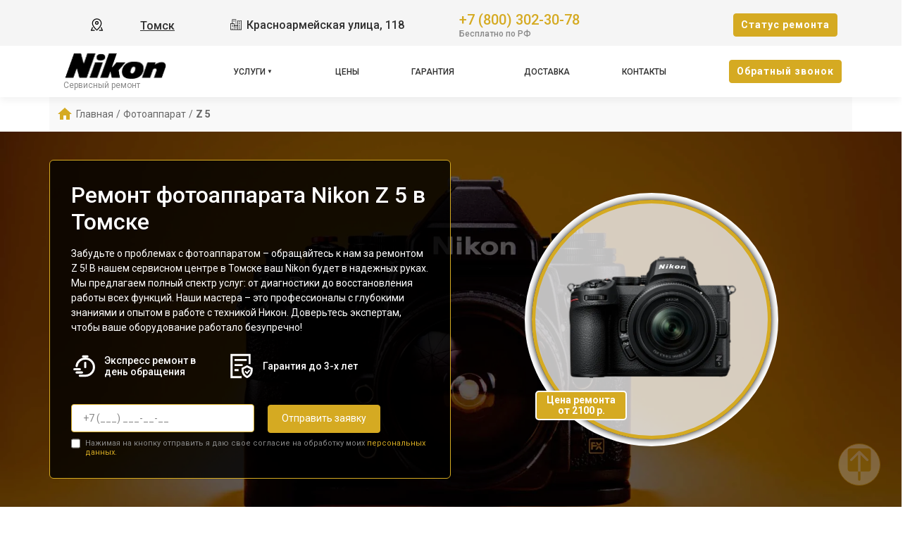

--- FILE ---
content_type: text/html; charset=UTF-8
request_url: https://tms.servicecenter-nikon.ru/fotoapparat/z-5
body_size: 19301
content:














<!-- HEAD and HEADER -->
<!DOCTYPE html>
<html lang="ru">

<head>

  <meta name="robots" content="follow, index, max-snippet:-1, max-video-preview:-1, max-image-preview:large" /><title>Ремонт фотоаппарата Nikon Z 5 в Томске - с выездом на дом или офис</title><meta name='description' content='Ремонт фотоаппарата Nikon Z 5 в сервисном центре Томске. Бесплатная диагностика за 30 минут. Среднее время ремонта - 2 часа. Гарантия на ремонт и запчасти до 3-х лет.' /><meta name="yandex-verification" content="0ca56563ae7894bf" /><!-- Yandex.Metrika counter -->
<script type="text/javascript" >
   (function(m,e,t,r,i,k,a){m[i]=m[i]||function(){(m[i].a=m[i].a||[]).push(arguments)};
   m[i].l=1*new Date();k=e.createElement(t),a=e.getElementsByTagName(t)[0],k.async=1,k.src=r,a.parentNode.insertBefore(k,a)})
   (window, document, "script", "https://mc.yandex.ru/metrika/tag.js", "ym");

   ym(95901794, "init", {
        clickmap:true,
        trackLinks:true,
        accurateTrackBounce:true,
        webvisor:true
   });
</script>
<noscript><div><img src="https://mc.yandex.ru/watch/95901794" style="position:absolute; left:-9999px;" alt="" /></div></noscript>
<!-- /Yandex.Metrika counter --><link rel="preconnect" href="//api-maps.yandex.ru"><link rel="dns-prefetch" href="//api-maps.yandex.ru">
  
    <link rel="canonical" href="https://tms.servicecenter-nikon.ru/fotoapparat/z-5" />

  
  <meta charset="utf-8">
  <meta name="viewport" content="width=device-width, initial-scale=1">

  <!-- Фавикон -->
  <link rel="icon" href="/_content/content/655a032568685-6cb720a37f3099773b6f373a5fa7a503.webp" type="image/x-icon">

  <!-- Meta-tags  -->
  <meta charset="UTF-8">
  <meta name="viewport" content="width=device-width, initial-scale=1.0">

  <!-- Fontawesome -->
  <link rel="stylesheet" href="https://cdnjs.cloudflare.com/ajax/libs/font-awesome/6.1.1/css/all.min.css" integrity="sha512-KfkfwYDsLkIlwQp6LFnl8zNdLGxu9YAA1QvwINks4PhcElQSvqcyVLLD9aMhXd13uQjoXtEKNosOWaZqXgel0g==" crossorigin="anonymous" referrerpolicy="no-referrer" />

  <!-- css  -->
  <link rel="stylesheet" href="/public/css/bootstrap.min.css"><link rel="stylesheet" href="/public/css/swiper.min.css"><link rel="stylesheet" href="/public/css/style.css"><link rel="stylesheet" href="/public/css/custom-style.css">

  <style>
    :root {
      --theme_color: #f5f5f5;
      --text: #303030;
      --link: #303030;
      --link_hover: #d5aa22 !important;
      --color_brand: #d5aa22 !important;
    }
  </style>

</head>

<body class="body">

  <!-- header -->
  
<header class="header">

        
    <div class="container-fluid px-xl-0">
        <div class="row">
            <div class="header-top col-12">
                <div class="container">
                    <div class="row">
                        <div class="col-lg-2 col-md-6 col-sm-6 col-4 data-about header-city">
                            <div class="select-city" data-modal="selectCity">
                                <svg xmlns="http://www.w3.org/2000/svg" viewBox="0 0 1024 1024" class="icon">
                                    <path fill="#000000" d="M800 416a288 288 0 10-576 0c0 118.144 94.528 272.128 288 456.576C705.472 688.128 800 534.144 800 416zM512 960C277.312 746.688 160 565.312 160 416a352 352 0 01704 0c0 149.312-117.312 330.688-352 544z" />
                                    <path fill="#000000" d="M512 448a64 64 0 100-128 64 64 0 000 128zm0 64a128 128 0 110-256 128 128 0 010 256zm345.6 192L960 960H672v-64H352v64H64l102.4-256h691.2zm-68.928 0H235.328l-76.8 192h706.944l-76.8-192z" />
                                </svg>
                                <div class="hover" data-modal="4">Томск</div>
                            </div>
                        </div>
                        <div class="col-lg-4 col-md-6 col-sm-6 col-8 data-about address">
                            <span class="city-address">
                                <svg xmlns="http://www.w3.org/2000/svg" xmlns:xlink="http://www.w3.org/1999/xlink" fill="#000000" width="800px" height="800px" viewBox="0 0 50 50">
                                    <path d="M10 4L10 20L2.9941406 20L3.1464844 46L17.046875 46L19.046875 46L33 46L47 46L47 8L31 8L31 9L31 28L25.996094 28L25.996094 4.0078125L10 4 z M 12 6L23.996094 6.0078125L23.996094 28L19.013672 28L18.998047 20L18 20L12 20L12 6 z M 15 8L15 10L17 10L17 8L15 8 z M 19.039062 8L19.039062 10L21 10L21 8L19.039062 8 z M 33 10L45 10L45 44L39.960938 44L39.960938 40L38 40L38 44L33 44L33 28L33 10 z M 15 12L15 14L17 14L17 12L15 12 z M 19 12L19 14L21 14L21 12L19 12 z M 36 12.003906L36 14L38 14L38 12.003906L36 12.003906 z M 40.019531 12.007812L40.019531 14.021484L41.980469 14.021484L41.980469 12.007812L40.019531 12.007812 z M 36 16.015625L36 18L38 18L38 16.015625L36 16.015625 z M 40.019531 16.015625L40.019531 18L41.980469 18L41.980469 16.015625L40.019531 16.015625 z M 36 20L36 22L38 22L38 20L36 20 z M 40 20L40 22L41.980469 22L41.980469 20L40 20 z M 5.0058594 22L17.001953 22L17.013672 28L16.998047 28L17.041016 44L11.980469 44L11.980469 40L10.019531 40L10.019531 44L5.1347656 44L5.0058594 22 z M 8 24L8 26.015625L10.039062 26.015625L10.039062 24L8 24 z M 12.039062 24L12.039062 26.015625L14 26.015625L14 24L12.039062 24 z M 36 24.007812L36 25.998047L38 25.998047L38 24.007812L36 24.007812 z M 40 24.007812L40 25.998047L41.980469 25.998047L41.980469 24.007812L40 24.007812 z M 8 27.984375L8 30L10.039062 30L10.039062 27.984375L8 27.984375 z M 12.039062 27.984375L12.039062 30L14 30L14 27.984375L12.039062 27.984375 z M 36 27.992188L36 30.007812L38 30.007812L38 27.992188L36 27.992188 z M 40.019531 27.992188L40.019531 30.007812L41.980469 30.007812L41.980469 27.992188L40.019531 27.992188 z M 19.017578 30L31 30L31 44L26 44L26 40L24 40L24 44L19.042969 44L19.017578 30 z M 8 32L8 34.015625L10.039062 34.015625L10.039062 32L8 32 z M 12.039062 32L12.039062 34.015625L14 34.015625L14 32L12.039062 32 z M 22 32L22 34.015625L24 34.015625L24 32L22 32 z M 26 32L26 34.015625L28 34.015625L28 32L26 32 z M 36 32L36 34.015625L38 34.015625L38 32L36 32 z M 40.019531 32L40.019531 34.015625L41.980469 34.015625L41.980469 32L40.019531 32 z M 22 35.984375L22 38L24 38L24 35.984375L22 35.984375 z M 26 35.984375L26 38L28 38L28 35.984375L26 35.984375 z M 36 35.984375L36 38L38 38L38 35.984375L36 35.984375 z M 40.019531 35.984375L40.019531 38L41.980469 38L41.980469 35.984375L40.019531 35.984375 z" />
                                </svg>
                                Красноармейская улица, 118                            </span>
                            <!-- <span class="week-worktime">Ежедневно с 09:00 до 21:00</span> -->
                        </div>

                        <div class="col-lg-4 col-md-8 col-sm-8 col-10 data-about head-phone">
                            <div class="">
                                <div class="head-box-phone">
                                    <svg xmlns="http://www.w3.org/2000/svg" viewBox="0 0 24 24" fill="none">
                                        <path fill-rule="evenodd" clip-rule="evenodd" d="M5.73268 2.043C6.95002 0.832583 8.95439 1.04804 9.9737 2.40962L11.2347 4.09402C12.0641 5.20191 11.9909 6.75032 11.0064 7.72923L10.7676 7.96665C10.7572 7.99694 10.7319 8.09215 10.76 8.2731C10.8232 8.6806 11.1635 9.545 12.592 10.9654C14.02 12.3853 14.8905 12.7253 15.3038 12.7887C15.4911 12.8174 15.5891 12.7906 15.6194 12.78L16.0274 12.3743C16.9026 11.5041 18.2475 11.3414 19.3311 11.9305L21.2416 12.9691C22.8775 13.8584 23.2909 16.0821 21.9505 17.4148L20.53 18.8273C20.0824 19.2723 19.4805 19.6434 18.7459 19.7119C16.9369 19.8806 12.7187 19.6654 8.28659 15.2584C4.14868 11.144 3.35462 7.556 3.25415 5.78817L4.00294 5.74562L3.25415 5.78817C3.20335 4.89426 3.62576 4.13796 4.16308 3.60369L5.73268 2.043ZM8.77291 3.30856C8.26628 2.63182 7.322 2.57801 6.79032 3.10668L5.22072 4.66737C4.8908 4.99542 4.73206 5.35695 4.75173 5.70307C4.83156 7.10766 5.47286 10.3453 9.34423 14.1947C13.4057 18.2331 17.1569 18.3536 18.6067 18.2184C18.9029 18.1908 19.1975 18.0369 19.4724 17.7636L20.8929 16.3511C21.4704 15.777 21.343 14.7315 20.5252 14.2869L18.6147 13.2484C18.0871 12.9616 17.469 13.0562 17.085 13.438L16.6296 13.8909L16.1008 13.359C16.6296 13.8909 16.6289 13.8916 16.6282 13.8923L16.6267 13.8937L16.6236 13.8967L16.6171 13.903L16.6025 13.9166C16.592 13.9262 16.5799 13.9367 16.5664 13.948C16.5392 13.9705 16.5058 13.9959 16.4659 14.0227C16.3858 14.0763 16.2801 14.1347 16.1472 14.1841C15.8764 14.285 15.5192 14.3392 15.0764 14.2713C14.2096 14.1384 13.0614 13.5474 11.5344 12.0291C10.0079 10.5113 9.41194 9.36834 9.2777 8.50306C9.20906 8.06061 9.26381 7.70331 9.36594 7.43225C9.41599 7.29941 9.47497 7.19378 9.5291 7.11389C9.5561 7.07405 9.58179 7.04074 9.60446 7.01368C9.6158 7.00015 9.6264 6.98817 9.63604 6.9777L9.64977 6.96312L9.65606 6.95666L9.65905 6.95363L9.66051 6.95217C9.66122 6.95146 9.66194 6.95075 10.1908 7.48258L9.66194 6.95075L9.94875 6.66556C10.3774 6.23939 10.4374 5.53194 10.0339 4.99297L8.77291 3.30856Z" fill="#1C274C" />
                                    </svg>
                                    <a href="tel:+78003023078">+7 (800) 302-30-78</a>
                                </div>
                                <span class="text-pc-phone">Бесплатно по РФ</span>                            </div>

                            
                            
                        </div>
                        <div class="col-lg-2 col-md-4 col-sm-4 col-2 data-about head-box-btn">
                            <button class="btn btn-style mobile-none" data-modal="2">Cтатус ремонта</button>
                            <button class="menu-hamburger pc-none"><span></span><span></span><span></span></button>
                        </div>
                    </div>
                </div>
            </div>
            <div class="header-bottom col-12">
                <div class="container">
                    <div class="row">
                        <div class="col-lg-2">
                            <div class="logo">
                                <a href="/">
                                    <img src="/_content/content/655a07fb5f71f-57454543e628937bedb717f4823177e7.webp" alt="Логотип Nikon">

                                                                            <span>Сервисный ремонт</span>
                                    
                                </a>
                            </div>
                        </div>
                        <div class="col-lg-8">
                            <ul class="head-menu">

                                <!-- вызов устрйоства/модели -->
                                
                                    <li class="drop-down">
                                        <a href="#">Услуги</a>
                                        <div class="support-menu">
                                            <ul class="">

                                                                                                                                                            <li class="li_parent-1">
                                                            
                                                            <a href="/obektiv">Ремонт объектива</a>

                                                                                                                                                                                                <div class="dropMneuModels">
                                                                        <ul>
                                                                                                                                                                                                                                                                                                                            <li><a href="/obektiv/z-85mm-f1-8-s-nikkor">Z 85mm F1.8 S Nikkor</a></li>
                                                                                                                                                                                                                                                                                                                                                                                                                <li><a href="/obektiv/z-50mm-f1-8-s-nikkor">Z 50mm F1.8 S Nikkor</a></li>
                                                                                                                                                                                                                                                                                                                                                                                                                <li><a href="/obektiv/z-35mm-f1-8-s-nikkor">Z 35mm F1.8 S Nikkor</a></li>
                                                                                                                                                                                                                                                                                                                                                                                                                <li><a href="/obektiv/z-24-70mm-f4-0-s-nikkor">Z 24-70mm F4.0 S Nikkor</a></li>
                                                                                                                                                                                                                                                                                                                                                                                                                <li><a href="/obektiv/z-24-70mm-f2-8-s">Z 24-70mm F2.8 S</a></li>
                                                                                                                                                                                                                                                                                                                                                                                                                <li><a href="/obektiv/af-s-dx-35mm-f1-8-g-nikkor">AF-S DX 35mm F1.8 G Nikkor</a></li>
                                                                                                                                                                                                                                                                                                                                                                                                                <li><a href="/obektiv/af-s-dx-18-200mm-f3-5-5-6-g-vr-ii-ed-zoom-nikkor">AF-S DX 18-200mm F3.5-5.6 G VR II ED Zoom-Nikkor</a></li>
                                                                                                                                                                                                                                                                                                                                                                                                                <li><a href="/obektiv/af-s-85mm-f1-8-g-nikkor">AF-S 85mm F1.8 G Nikkor</a></li>
                                                                                                                                                                                                                                                                                                                                                                                                                <li><a href="/obektiv/af-s-85mm-f1-4-g-nikkor">AF-S 85mm F1.4 G Nikkor</a></li>
                                                                                                                                                                                                                                                                                                                                                                                                                <li><a href="/obektiv/af-s-50mm-f1-4-g-nikkor">AF-S 50mm F1.4 G Nikkor</a></li>
                                                                                                                                                                                                                                                                                                                                                                                                                <li><a href="/obektiv/af-s-24-70mm-f2-8-g-ed-nikkor">AF-S 24-70mm F2.8 G ED  Nikkor</a></li>
                                                                                                                                                                                                                                                                                                                                                                                                                <li><a href="/obektiv/af-s-24-120mm-f4-0-g-ed-vr-nikkor">AF-S 24-120mm F4.0 G ED VR Nikkor</a></li>
                                                                                                                                                                                                                                                                                                                                                                                                                <li><a href="/obektiv/af-50mm-f1-8-d-nikkor">AF 50mm F1.8 D Nikkor</a></li>
                                                                                                                                                                                                                                                                                                                                                                                                                <li><a href="/obektiv/10-20mm-f-4-5-5-6g-vr-af-p-dx-nikkor">10-20mm f/4.5-5.6G VR AF-P DX Nikkor</a></li>
                                                                                                                                                                                                                                                                                                                                                                                                                <li><a href="/obektiv/pc-nikkor-19mm-f-4e-ed">PC Nikkor 19mm f/4E ED</a></li>
                                                                                                                                                                                                                                                                                                                                                                                                                <li><a href="/obektiv/28mm-f-1-4e-ed-af-s-nikkor">28mm f/1.4E ED AF-S Nikkor</a></li>
                                                                                                                                                                                                                                                                                                                                                                                                                <li><a href="/obektiv/8-15mm-f-3-5-4-5e-ed-af-s-fisheye-nikkor">8-15mm f/3.5-4.5E ED AF-S Fisheye Nikkor</a></li>
                                                                                                                                                                                                                                                                                                                                                                                                                <li><a href="/obektiv/16-80mm-f-2-8-4e-ed-vr-af-s-dx-nikkor">16-80mm f/2.8-4E ED VR AF-S DX Nikkor</a></li>
                                                                                                                                                                                                                                                                                                                                                                                                                <li><a href="/obektiv/35mm-f-1-8g-af-s-nikkor">35mm f/1.8G AF-S Nikkor</a></li>
                                                                                                                                                                                                                                                                                                                                                                                                                <li><a href="/obektiv/70-300mm-f-4-5-6-3g-ed-af-p-dx-nikkor">70-300mm F/4.5-6.3G ED AF-P DX Nikkor</a></li>
                                                                                                                                                                                                                                                                                                                                                                                                                                                                                                                                                                                                                                                                                                                                                                                                                                                                                                                                                                                                                                                                                                                                                                                                                                                                                                                                                                                                                                                                                                                                                                                                                                                                                                                                                                                                                                                                                                                                                                                                                                                                                                                                                                                                                                                                                                                                                                                                                                                                                                                                                                                                                                                                                                                                                                                                                                                                                                                                                                                                                                                                                                                                                                                                                                                                                                                                                                                                                                                                                                                                                                                                                                                                                                                                                                                                                                                                                                                                                                                                                                                                                                                                                                                                                                                                                                                                                                                                                                                                                                                                                                                                                                                                                                                                                                                                                                                                                                                                                                                                                                                                                                                                                                                                                                                                                                                                                                                                                                                                                                                                                                                                                                                                                                                                                                                                                                                                                                                                                                                                                                                                                                                                                                                                                                                                                                                                                                                                                                                                                                                                                                                                                                                                                                                                                                                                                                                                                                                                                                                                                                                                                                                                                                                                                                                                                                                                                                                                                                                                                                                                                                                                                                                                                                                                                                                                                                                                                                                                                                                                                                                                                                                                                                                                                                                                                                                                                                                                                                                                                                                                                                                                                                                                                                                                                                                                                                                                                                                                                                                                                                                                                                                                                                                                                                                                                                                                                                                                                                                                                                                                                                                                                                                                                                                                                                                                                                                                                                                                                                                                                                                                                                                                                                                                                                                                                                                                                                                                                                                                                                                                                                                                                                                                                                                                                                                                                                                                                                                                                                                                                                                                                                                                                                                                                                                                                                                                                                                                                                                                                                                                                                                                                                                                                                                                                                                                                                                                                                                                                                                                                                                                                                                                                                                                                                                                                                                                                                                                                                                                                                                                                                                                                                                                                                                                                                                                                                                                                                                                                                                                                                                                                                                                                                                                                                                                                                                                                                                                                                                                                                                                                                                                                                                                                                                                                                                                                                                                                                                                                                                                                                                                                                                                                                                                                                                                                                                                                                                                                                                                                                                                                                                                                                                                                                                                                                                                                                                                                                                                                                                                                                                                                                                                                                                                                                                                                                                                                                                                                                                                                                                                                                                                                                                                                                                                                                                                                                                                                                                                                                                                                                                                                                                                                                                                                                                                                                                                                                                                                                                                                                                                                                                                                                                                                                                                                                                                                                                                                                                                                                                                                                                                                                                                                                                                                                                                                                                                                                                                                                                                                                                                                                                                                                                                                                                                                                                                                                                                                                                                                                                                                                                                                                                                                                                                                                                                                                                                                                                                                                                                                                                                                                                                                                                                                                                                                                                                                                                                                                                                                                                                                                                                                                                                                                                                                                                                                                                                                                                                                                                                                                                                                                                                                                                                                                                                                                                                                                                                                                                                                                                                                                                                                                                                                                                                                                                                                                                                                                                                                                                                                                                                                                                                                                                                                                                                                                                                                                                                                                                                                                                                                                                                                                                                                                                                                                                                                                                                                                                                                                                                                                                                                                                                                                                                                                                                                                                                                                                                                                                                                                                                                                                                                                                                                                                                                                                                                                                                                                                                                                            </ul>

                                                                                                                                                    <div class="link__type">
                                                                                <a class="" href="/obektiv">ещё</a>
                                                                            </div>
                                                                        
                                                                    </div>
                                                                                                                            
                                                        </li>
                                                    
                                                                                                                                                            <li class="li_parent-1">
                                                            
                                                            <a href="/fotoapparat">Ремонт фотоаппарата</a>

                                                                                                                                                                                                <div class="dropMneuModels">
                                                                        <ul>
                                                                                                                                                                                                                                                                                                                            <li><a href="/fotoapparat/1145481--z9">Z9</a></li>
                                                                                                                                                                                                                                                                                                                                                                                                                <li><a href="/fotoapparat/aw-110">AW 110</a></li>
                                                                                                                                                                                                                                                                                                                                                                                                                <li><a href="/fotoapparat/coolpix-p1000">Coolpix P1000</a></li>
                                                                                                                                                                                                                                                                                                                                                                                                                <li><a href="/fotoapparat/d-780">D 780</a></li>
                                                                                                                                                                                                                                                                                                                                                                                                                <li><a href="/fotoapparat/coolpix-p950">CoolPix P950</a></li>
                                                                                                                                                                                                                                                                                                                                                                                                                <li><a href="/fotoapparat/z-f">Z F</a></li>
                                                                                                                                                                                                                                                                                                                                                                                                                <li><a href="/fotoapparat/z-30">Z 30</a></li>
                                                                                                                                                                                                                                                                                                                                                                                                                <li><a href="/fotoapparat/z-8">Z 8</a></li>
                                                                                                                                                                                                                                                                                                                                                                                                                <li><a href="/fotoapparat/z-50">Z 50</a></li>
                                                                                                                                                                                                                                                                                                                                                                                                                <li><a href="/fotoapparat/z-fc">Z FC</a></li>
                                                                                                                                                                                                                                                                                                                                                                                                                <li><a href="/fotoapparat/z6-ii">Z6 II</a></li>
                                                                                                                                                                                                                                                                                                                                                                                                                <li><a href="/fotoapparat/z7">Z7</a></li>
                                                                                                                                                                                                                                                                                                                                                                                                                <li><a href="/fotoapparat/d3500">D3500</a></li>
                                                                                                                                                                                                                                                                                                                                                                                                                <li><a href="/fotoapparat/d760">D760</a></li>
                                                                                                                                                                                                                                                                                                                                                                                                                <li><a href="/fotoapparat/d7500">D7500</a></li>
                                                                                                                                                                                                                                                                                                                                                                                                                <li><a href="/fotoapparat/d850">D850</a></li>
                                                                                                                                                                                                                                                                                                                                                                                                                <li><a href="/fotoapparat/d5">D5</a></li>
                                                                                                                                                                                                                                                                                                                                                                                                                <li><a href="/fotoapparat/1-j1">1 J1</a></li>
                                                                                                                                                                                                                                                                                                                                                                                                                <li><a href="/fotoapparat/1-j3">1 J3</a></li>
                                                                                                                                                                                                                                                                                                                                                                                                                <li><a href="/fotoapparat/d5600">D5600</a></li>
                                                                                                                                                                                                                                                                                                                                                                                                                                                                                                                                                                                                                                                                                                                                                                                                                                                                                                                                                                                                                                                                                                                                                                                                                                                                                                                                                                                                                                                                                                                                                                                                                                                                                                                                                                                                                                                                                                                                                                                                                                                                                                                                                                                                                                                                                                                                                                                                                                                                                                                                                                                                                                                                                                                                                                                                                                                                                                                                                                                                                                                                                                                                                                                                                                                                                                                                                                                                                                                                                                                                                                                                                                                                                                                                                                                                                                                                                                                                                                                                                                                                                                                                                                                                                                                                                                                                                                                                                                                                                                                                                                                                                                                                                                                                                                                                                                                                                                                                                                                                                                                                                                                                                                                                                                                                                                                                                                                                                                                                                                                                                                                                                                                                                                                                                                                                                                                                                                                                                                                                                                                                                                                                                                                                                                                                                                                                                                                                                                                                                                                                                                                                                                                                                                                                                                                                                                                                                                                                                                                                                                                                                                                                                                                                                                                                                                                                                                                                                                                                                                                                                                                                                                                                                                                                                                                                                                                                                                                                                                                                                                                                                                                                                                                                                                                                                                                                                                                                                                                                                                                                                                                                                                                                                                                                                                                                                                                                                                                                                                                                                                                                                                                                                                                                                                                                                                                                                                                                                                                                                                                                                                                                                                                                                                                                                                                                                                                                                                                                                                                                                                                                                                                                                                                                                                                                                                                                                                                                                                                                                                                                                                                                                                                                                                                                                                                                                                                                                                                                                                                                                                                                                                                                                                                                                                                                                                                                                                                                                                                                                                                                                                                                                                                                                                                                                                                                                                                                                                                                                                                                                                                                                                                                                                                                                                                                                                                                                                                                                                                                                                                                                                                                                                                                                                                                                                                                                                                                                                                                                                                                                                                                                                                                                                                                                                                                                                                                                                                                                                                                                                                                                                                                                                                                                                                                                                                                                                                                                                                                                                                                                                                                                                                                                                                                                                                                                                                                                                                                                                                                                                                                                                                                                                                                                                                                                                                                                                                                                                                                                                                                                                                                                                                                                                                                                                                                                                                                                                                                                                                                                                                                                                                                                                                                                                                                                                                                                                                                                                                                                                                                                                                                                                                                                                                                                                                                                                </ul>

                                                                                                                                                    <div class="link__type">
                                                                                <a class="" href="/fotoapparat">ещё</a>
                                                                            </div>
                                                                        
                                                                    </div>
                                                                                                                            
                                                        </li>
                                                    
                                                                                                                                                            <li class="li_parent-1">
                                                            
                                                            <a href="/fotovspyshka">Ремонт фотовспышки</a>

                                                                                                                                                                                                <div class="dropMneuModels">
                                                                        <ul>
                                                                                                                                                                                                                                                                                                                            <li><a href="/fotovspyshka/speedlight-sb-500">Speedlight SB-500</a></li>
                                                                                                                                                                                                                                                                                                                                                                                                                <li><a href="/fotovspyshka/speedlight-sb-5000">Speedlight SB-5000</a></li>
                                                                                                                                                                                                                                                                                                                                                                                                                <li><a href="/fotovspyshka/speedlight-sb-n10">Speedlight SB-N10</a></li>
                                                                                                                                                                                                                                                                                                                                                                                                                <li><a href="/fotovspyshka/speedlight-sb-300">Speedlight SB-300</a></li>
                                                                                                                                                                                                                                                                                                                                                                                                                <li><a href="/fotovspyshka/speedlight-commander-kit-r1c1">Speedlight Commander Kit R1C1</a></li>
                                                                                                                                                                                                                                                                                                                                                                                                                <li><a href="/fotovspyshka/speedlight-sb-700">Speedlight SB-700</a></li>
                                                                                                                                                                                                                                                                                                                                                                                                                <li><a href="/fotovspyshka/speedlight-sb-910">Speedlight SB-910</a></li>
                                                                                                                                                                                                                                                                                                                                                                                                                <li><a href="/fotovspyshka/speedlight-sb-900">Speedlight SB-900</a></li>
                                                                                                                                                                                                                                                                                                                    </ul>

                                                                        
                                                                    </div>
                                                                                                                            
                                                        </li>
                                                    
                                                                                                                                                            <li class="li_parent-1">
                                                            
                                                            <a href="/ekshen-kamera">Ремонт экшн-камеры</a>

                                                                                                                                                                                                <div class="dropMneuModels">
                                                                        <ul>
                                                                                                                                                                                                                                                                                                                            <li><a href="/ekshen-kamera/keymission-170">KeyMission 170</a></li>
                                                                                                                                                                                                                                                                                                                                                                                                                <li><a href="/ekshen-kamera/keymission-360">KeyMission 360</a></li>
                                                                                                                                                                                                                                                                                                                    </ul>

                                                                        
                                                                    </div>
                                                                                                                            
                                                        </li>
                                                    
                                                                                                                                                            <li class="li_parent-1">
                                                            
                                                            <a href="/opticheskiy-pricel">Ремонт оптического прицела</a>

                                                                                                                                                                                                <div class="dropMneuModels">
                                                                        <ul>
                                                                                                                                                                                                                                                                                                                            <li><a href="/opticheskiy-pricel/force-1000">Force 1000</a></li>
                                                                                                                                                                                                                                                                                                                                                                                                                <li><a href="/opticheskiy-pricel/x1000">X1000</a></li>
                                                                                                                                                                                                                                                                                                                                                                                                                <li><a href="/opticheskiy-pricel/m3-624x50-25-4mm-sf-fcd">M3 624x50 (25,4mm) SF FCD</a></li>
                                                                                                                                                                                                                                                                                                                                                                                                                <li><a href="/opticheskiy-pricel/p5-624x50sf-m-25-4mm-bdc">P5 624x50SF M (25,4mm) BDC</a></li>
                                                                                                                                                                                                                                                                                                                                                                                                                <li><a href="/opticheskiy-pricel/p5-416x50sf-m-25-4mm-bdc">P5 416x50SF M (25,4mm) BDC</a></li>
                                                                                                                                                                                                                                                                                                                                                                                                                <li><a href="/opticheskiy-pricel/p5-416x42sf-m-25-4mm-mk-1moa">P5 416x42SF M (25,4mm) MK 1MOA</a></li>
                                                                                                                                                                                                                                                                                                                                                                                                                <li><a href="/opticheskiy-pricel/p5-416x42sf-m-25-4mm-bdc">P5 416x42SF M (25,4mm) BDC</a></li>
                                                                                                                                                                                                                                                                                                                                                                                                                <li><a href="/opticheskiy-pricel/p5-312x42sf-m-25-4mm-bdc">P5 312x42SF M (25,4mm) BDC</a></li>
                                                                                                                                                                                                                                                                                                                                                                                                                <li><a href="/opticheskiy-pricel/p5-2-510x42-m-25-4mm-bdc">P5 2.510x42 M (25,4mm) BDC</a></li>
                                                                                                                                                                                                                                                                                                                                                                                                                <li><a href="/opticheskiy-pricel/p5-2-510x42-m-25-4mm-duplex">P5 2,510x42 M (25,4mm) Duplex</a></li>
                                                                                                                                                                                                                                                                                                                                                                                                                <li><a href="/opticheskiy-pricel/p3-618x40-ao-25-4mm-bdc">P3 618x40 AO (25,4mm) BDC</a></li>
                                                                                                                                                                                                                                                                                                                                                                                                                <li><a href="/opticheskiy-pricel/p3-412x40-25-4mm-bdc">P3 412x40 (25,4mm) BDC</a></li>
                                                                                                                                                                                                                                                                                                                                                                                                                <li><a href="/opticheskiy-pricel/p3-39x40-25-4mm-bdc">P3 39x40 (25,4mm) BDC</a></li>
                                                                                                                                                                                                                                                                                                                                                                                                                <li><a href="/opticheskiy-pricel/p3-39x40-25-4mm-target-efr">P3 39x40 (25,4mm) TARGET EFR</a></li>
                                                                                                                                                                                                                                                                                                                                                                                                                <li><a href="/opticheskiy-pricel/p3-39x50-25-4mm-duplex">P3 39x50 (25,4mm) Duplex</a></li>
                                                                                                                                                                                                                                                                                                                                                                                                                <li><a href="/opticheskiy-pricel/p3-39x50-25-4mm-bdc">P3 39x50 (25,4mm) BDC</a></li>
                                                                                                                                                                                                                                                                                                                                                                                                                <li><a href="/opticheskiy-pricel/p3-412x40-25-4mm-duplex">P3 412x40 (25,4mm) Duplex</a></li>
                                                                                                                                                                                                                                                                                                                                                                                                                <li><a href="/opticheskiy-pricel/p3-39x40-25-4mm-duplex">P3 39x40 (25,4mm) Duplex</a></li>
                                                                                                                                                                                                                                                                                                                                                                                                                <li><a href="/opticheskiy-pricel/p3-27x32-25-4mm-bdc">P3 27x32 (25,4mm) BDC</a></li>
                                                                                                                                                                                                                                                                                                                    </ul>

                                                                        
                                                                    </div>
                                                                                                                            
                                                        </li>
                                                    
                                                                                                                                                            <li class="li_parent-1">
                                                            
                                                            <a href="/lazernyy-dalnomer">Ремонт лазерного дальномера</a>

                                                                                                                                                                                                <div class="dropMneuModels">
                                                                        <ul>
                                                                                                                                                                                                                                                                                                                            <li><a href="/lazernyy-dalnomer/coolshot-20-gii">COOLSHOT 20 GII</a></li>
                                                                                                                                                                                                                                                                                                                                                                                                                <li><a href="/lazernyy-dalnomer/prostaff-1000">PROSTAFF 1000</a></li>
                                                                                                                                                                                                                                                                                                                                                                                                                <li><a href="/lazernyy-dalnomer/forestry-pro-ii">FORESTRY PRO II</a></li>
                                                                                                                                                                                                                                                                                                                                                                                                                <li><a href="/lazernyy-dalnomer/laser-50">LASER 50</a></li>
                                                                                                                                                                                                                                                                                                                    </ul>

                                                                        
                                                                    </div>
                                                                                                                            
                                                        </li>
                                                    
                                                
                                            </ul>
                                        </div>
                                    </li>

                                

                                
                                    
                                    <li>
                                        <a href="/prices">Цены</a>
                                    </li>

                                
                                    
                                    <li>
                                        <a href="/garant">Гарантия</a>
                                    </li>

                                
                                    
                                    <li>
                                        <a href="/delivery">Доставка</a>
                                    </li>

                                
                                    
                                    
                                    <li>
                                        <a href="/contacts">Контакты</a>
                                    </li>

                                
                            </ul>
                        </div>
                        <div class="col-lg-2 col-md-6 col-sm-6 col-4 data-about head-box-btn menu_bottom_btn">
                            <button class="btn btn-style mobile-none" data-modal="1">Oбратный звонок</button>
                        </div>
                    </div>
                </div>
            </div>
        </div>
    </div>
</header>

  <!-- content -->
  <main>
    

<!-- BREADCRUMB  -->
<div class="container breadcrumbs">

    <ul class="breadcrumb mb-0" itemscope="" itemtype="https://schema.org/BreadcrumbList"><span class="main-icon"><svg xmlns="http://www.w3.org/2000/svg" width="20" height="17" viewBox="0 0 20 17" fill="none"><path d="M8 17V11H12V17H17V9H20L10 0L0 9H3V17H8Z" fill="#72AD15" /></svg></span><li itemprop='itemListElement' itemscope='' itemtype='https://schema.org/ListItem'><a href='/' itemprop='item'><span itemprop='name'>Главная</span></a><span class='separator'>/</span><meta itemprop='position' content='1'></li><li itemprop='itemListElement' itemscope='' itemtype='https://schema.org/ListItem'><a href='/fotoapparat' itemprop='item'><span itemprop='name'>Фотоаппарат</span></a><span class='separator'>/</span><meta itemprop='position' content='2'></li><li itemprop='itemListElement' itemscope='' itemtype='https://schema.org/ListItem'><span span itemprop='name'>Z 5</span><meta itemprop='position' content='3'></li></ul>
</div>







<!-- CONTENT  -->
<div class="page page-contact page-model" style="padding-bottom: 0;">

    <div class="main-section wind-main">
        <div class="bg_type" style="background-image: url('/_content/content/63906fd1c61bc-fe924c51310e55b06b008b902debeaed.webp');"></div>
        <div class="container">
            <div class="row">
                <div class="col-lg-6">
                    <div>

                                                    <h1 class="h1 mb-3 text-white">Ремонт фотоаппарата Nikon Z 5 в Томске</h1>
                        
                    </div>
                    <div class="box-contacts">
                        <div class="line-cont">
                            <div class="text-div-dtype">

                                Забудьте о проблемах с фотоаппаратом – обращайтесь к нам за ремонтом Z 5! В нашем сервисном центре в Томске ваш Nikon будет в надежных руках. Мы предлагаем полный спектр услуг: от диагностики до восстановления работы всех функций. Наши мастера – это профессионалы с глубокими знаниями и опытом в работе с техникой Никон. Доверьтесь экспертам, чтобы ваше оборудование работало безупречно!
                            </div>
                            <!-- <div class="show_text"></div> -->
                        </div>
                        <div class="my-4 row text-white h5">
                            <div class="col-lg-5 card__main_info card__main_info-1">
                                <div class="icon">
                                    <svg xmlns="http://www.w3.org/2000/svg" width="800px" height="800px" viewBox="0 0 24 24" fill="none">
                                        <path d="M5.06152 12C5.55362 8.05369 8.92001 5 12.9996 5C17.4179 5 20.9996 8.58172 20.9996 13C20.9996 17.4183 17.4179 21 12.9996 21H8M13 13V9M11 3H15M3 15H8M5 18H10" stroke="#000000" stroke-width="2" stroke-linecap="round" stroke-linejoin="round" />
                                    </svg>
                                </div>
                                Экспресс ремонт в день обращения
                            </div>
                            <div class="col-lg-5 card__main_info card__main_info-2">
                                <div class="icon">
                                    <svg xmlns="http://www.w3.org/2000/svg" width="800px" height="800px" viewBox="0 0 1024 1024" class="icon" version="1.1">
                                        <path d="M182.87 146.29h585.14v292.57h73.14V73.14H109.72v877.72h402.29v-73.15H182.87z" fill="#0F1F3C" />
                                        <path d="M713.14 481.52L512 582.1v88.24c0 110.29 62.31 211.11 160.95 260.43l40.19 20.09 40.19-20.09c98.64-49.32 160.95-150.14 160.95-260.43V582.1L713.14 481.52z m128 188.81c0 83.12-46.18 157.84-120.52 195.01l-7.48 3.74-7.48-3.74c-74.34-37.17-120.52-111.9-120.52-195.01V627.3l128-64 128 64v43.03z" fill="#0F1F3C" />
                                        <path d="M657.87 683.21l-36.33 41.11 93.25 82.43 113.93-131.09-41.39-36L709.69 729zM256 256h438.86v73.14H256zM256 438.86h292.57V512H256zM256 621.71h146.29v73.14H256z" fill="#0F1F3C" />
                                    </svg>
                                </div>
                                Гарантия до 3-х лет
                            </div>
                        </div>

                        <div>
                            <form class="form-cont" style="padding-top: 10px;">
                                <input type="tel" name="phone" inputmode="tel" required="" placeholder="+7 (___) ___-__-__" maxlength="18">
                                <button type="submit">Отправить заявку</button>
                                <label class="politika">
                                    <input type="checkbox" required="">
                                    <span>
                                        Нажимая на кнопку отправить я даю свое согласие на обработку моих
                                        <a href="/privacy">персональных данных.</a>
                                    </span>
                                </label>
                            </form>
                        </div>
                    </div>
                </div>
                <div class="col-lg-6 right-img-block">
                    <div class="model-main-img">
                        <div class="circle-bord">

                                                            <img src="/_content/datasets/660908394733b-f53c272a894810949e6d0863bfb3595a.webp" alt="Z 5">
                            
                                                            <div class="banner-price-model">Цена ремонта<br> от 2100 р.</div>
                            
                        </div>
                    </div>
                </div>
            </div>
        </div>
    </div>


    
        <div class="bg-price-single">

            
                <div class="container" style="padding-top: 60px;">

                                            <h2 class="h2 mb-0">Прайс-лист на ремонт фотоаппарата Nikon Z 5</h2>
                    
                </div>

            
            
            <div class="container">
                <div class="body-price active" data-table="5">
                    <div class="container py-4 px-0 select-btn">
                        <div class="btn--1">Дата обновления прайса: 17.01.2026</div>

                                                    <div class="btn--2">
                                <button class="btn---1 active" data-num="1">Прайс</button>
                                <button class="btn---2" data-num="2">Характеристики</button>
                            </div>
                        
                    </div>
                    <div class="container prices-table table--1 table--active">
                        <div class="stroks">
                            <div class="columns column-1" style="font-weight: 700;">Поломка</div>
                            <div class="columns column-2" style="font-weight: 700;">Время</div>
                            <div class="columns column-3" style="font-weight: 700;">Цена</div>
                            <div class="columns column-4" style="font-weight: 700;"></div>
                        </div>

                        
                            <div class="stroks">
                                <div class="columns column-1"><a href="/fotoapparat/z-5/diagnostika">Диагностика</a></div>
                                <div class="columns column-2">от 15 мин</div>
                                <div class="columns column-3">бесплатно</div>
                                <div class="columns column-4"><button class="btn btn-style w-100" data-modal="1">Заказать</button></div>
                            </div>

                        
                            <div class="stroks">
                                <div class="columns column-1"><a href="/fotoapparat/z-5/zamena-fokusirovochnogo-ekrana">Замена фокусировочного экрана</a></div>
                                <div class="columns column-2">от 60 мин</div>
                                <div class="columns column-3">от 2700 ₽</div>
                                <div class="columns column-4"><button class="btn btn-style w-100" data-modal="1">Заказать</button></div>
                            </div>

                        
                            <div class="stroks">
                                <div class="columns column-1"><a href="/fotoapparat/z-5/zamena-diska-upravleniya">Замена диска управления</a></div>
                                <div class="columns column-2">от 70 мин</div>
                                <div class="columns column-3">от 2100 ₽</div>
                                <div class="columns column-4"><button class="btn btn-style w-100" data-modal="1">Заказать</button></div>
                            </div>

                        
                            <div class="stroks">
                                <div class="columns column-1"><a href="/fotoapparat/z-5/zamena-vspyshki">Замена вспышки</a></div>
                                <div class="columns column-2">от 60 мин</div>
                                <div class="columns column-3">от 3050 ₽</div>
                                <div class="columns column-4"><button class="btn btn-style w-100" data-modal="1">Заказать</button></div>
                            </div>

                        
                            <div class="stroks">
                                <div class="columns column-1"><a href="/fotoapparat/z-5/kompleksnaya-chistka">Комплексная чистка</a></div>
                                <div class="columns column-2">от 100 мин</div>
                                <div class="columns column-3">от 3500 ₽</div>
                                <div class="columns column-4"><button class="btn btn-style w-100" data-modal="1">Заказать</button></div>
                            </div>

                        
                            <div class="stroks">
                                <div class="columns column-1"><a href="/fotoapparat/z-5/zamena-displeya-ekrana">Замена дисплея (экрана)</a></div>
                                <div class="columns column-2">от 50 мин</div>
                                <div class="columns column-3">от 2200 ₽</div>
                                <div class="columns column-4"><button class="btn btn-style w-100" data-modal="1">Заказать</button></div>
                            </div>

                        
                            <div class="stroks">
                                <div class="columns column-1"><a href="/fotoapparat/z-5/zamena-mikrofona">Замена микрофона</a></div>
                                <div class="columns column-2">от 80 мин</div>
                                <div class="columns column-3">от 2700 ₽</div>
                                <div class="columns column-4"><button class="btn btn-style w-100" data-modal="1">Заказать</button></div>
                            </div>

                        
                            <div class="stroks">
                                <div class="columns column-1"><a href="/fotoapparat/z-5/zamena-knopki-vklyucheniya">Замена кнопки включения</a></div>
                                <div class="columns column-2">от 50 мин</div>
                                <div class="columns column-3">от 2100 ₽</div>
                                <div class="columns column-4"><button class="btn btn-style w-100" data-modal="1">Заказать</button></div>
                            </div>

                        
                            <div class="stroks">
                                <div class="columns column-1"><a href="/fotoapparat/z-5/zamena-bayoneta">Замена байонета</a></div>
                                <div class="columns column-2">от 100 мин</div>
                                <div class="columns column-3">от 3400 ₽</div>
                                <div class="columns column-4"><button class="btn btn-style w-100" data-modal="1">Заказать</button></div>
                            </div>

                        
                            <div class="stroks">
                                <div class="columns column-1"><a href="/fotoapparat/z-5/zamena-platy-otseka-karty-pamyati">Замена платы отсека карты памяти</a></div>
                                <div class="columns column-2">от 70 мин</div>
                                <div class="columns column-3">от 3800 ₽</div>
                                <div class="columns column-4"><button class="btn btn-style w-100" data-modal="1">Заказать</button></div>
                            </div>

                        
                            <div class="stroks">
                                <div class="columns column-1"><a href="/fotoapparat/z-5/zamena-zatvora">Замена затвора</a></div>
                                <div class="columns column-2">от 80 мин</div>
                                <div class="columns column-3">от 2300 ₽</div>
                                <div class="columns column-4"><button class="btn btn-style w-100" data-modal="1">Заказать</button></div>
                            </div>

                        
                            <div class="stroks">
                                <div class="columns column-1"><a href="/fotoapparat/z-5/zamena-ccd-cmos-matricy">Замена CCD/CMOS матрицы</a></div>
                                <div class="columns column-2">от 70 мин</div>
                                <div class="columns column-3">от 4300 ₽</div>
                                <div class="columns column-4"><button class="btn btn-style w-100" data-modal="1">Заказать</button></div>
                            </div>

                        
                            <div class="stroks">
                                <div class="columns column-1"><a href="/fotoapparat/z-5/remont-materinskoy-platy">Ремонт материнской платы</a></div>
                                <div class="columns column-2">от 100 мин</div>
                                <div class="columns column-3">от 3300 ₽</div>
                                <div class="columns column-4"><button class="btn btn-style w-100" data-modal="1">Заказать</button></div>
                            </div>

                        
                            <div class="stroks">
                                <div class="columns column-1"><a href="/fotoapparat/z-5/chistka-matricy">Чистка матрицы</a></div>
                                <div class="columns column-2">от 60 мин</div>
                                <div class="columns column-3">от 3100 ₽</div>
                                <div class="columns column-4"><button class="btn btn-style w-100" data-modal="1">Заказать</button></div>
                            </div>

                        
                    </div>

                                            <div class="container characteristick-table table--2 table--hide">
                            <ul>
<li><strong>Тип матрицы:</strong> CMOS</li>
<li><strong>Разрешение матрицы (Мп):</strong> 24</li>
<li><strong>Максимальное разрешение снимков:</strong> 6016х4016</li>
<li><strong>Байонет:</strong> Nikon Z</li>
<li><strong>Светочувствительность, ISO:</strong> 50-102400</li>
<li><strong>Диапазон выдержки:</strong> 30 - 1/8000 с</li>
<li><strong>Разрешение видеозаписи:</strong> 3840x2160</li>
<li><strong>Используемые карты памяти:</strong> SD, SDHC, SDXC</li>
<li><strong>Высота (мм):</strong> 134</li>
<li><strong>Ширина (мм):</strong> 101</li>
<li><strong>Толщина (мм):</strong> 70</li>
<li><strong>Вес (г):</strong> 675</li>
</ul>                        </div>
                    
                </div>
            </div>
        </div>

    


        
        <div class="block-modals">
            <div class="container">
                <h2 class="h2 mb-3">Другие модели фотоаппаратов Nikon</h2>
            </div>
            <div class="container">
                <div class="row">

                    
                        
                        <div class="col-lg-2 col-md-3 col-sm-6 col-6 card-model">
                            <a href="/fotoapparat/1145481--z9">
                                                                    <img class="img-model" data-src="/public/thumbs/thumb_h100_660e10b18b765-1d83eb50f6d6f016c8468b2056bd4cee.webp" alt="Z9">
                                    <div class="name-model">Z9</div>
                                                            </a>
                        </div>

                    
                        
                        <div class="col-lg-2 col-md-3 col-sm-6 col-6 card-model">
                            <a href="/fotoapparat/aw-110">
                                                                    <img class="img-model" data-src="/public/thumbs/thumb_h100_660955c1db134-6417c557442377c872dbc7690b07a9a6.webp" alt="AW 110">
                                    <div class="name-model">AW 110</div>
                                                            </a>
                        </div>

                    
                        
                        <div class="col-lg-2 col-md-3 col-sm-6 col-6 card-model">
                            <a href="/fotoapparat/coolpix-p1000">
                                                                    <img class="img-model" data-src="/public/thumbs/thumb_h100_66091347d94a1-86d126cf8987d9714f4ad6903e820089.webp" alt="Coolpix P1000">
                                    <div class="name-model">Coolpix P1000</div>
                                                            </a>
                        </div>

                    
                        
                        <div class="col-lg-2 col-md-3 col-sm-6 col-6 card-model">
                            <a href="/fotoapparat/d-780">
                                                                    <img class="img-model" data-src="/public/thumbs/thumb_h100_66090bbfd2250-8e92609fc5b96289086c4c4c8d6a9292.webp" alt="D 780">
                                    <div class="name-model">D 780</div>
                                                            </a>
                        </div>

                    
                        
                        <div class="col-lg-2 col-md-3 col-sm-6 col-6 card-model">
                            <a href="/fotoapparat/coolpix-p950">
                                                                    <img class="img-model" data-src="/public/thumbs/thumb_h100_66090b2a65af7-48e9c0a072af656f2d756bdb8b8a0a76.webp" alt="CoolPix P950">
                                    <div class="name-model">CoolPix P950</div>
                                                            </a>
                        </div>

                    
                        
                        <div class="col-lg-2 col-md-3 col-sm-6 col-6 card-model">
                            <a href="/fotoapparat/z-f">
                                                                    <img class="img-model" data-src="/public/thumbs/thumb_h100_66090a4302fa9-b0dc2224809144e0e060c7ec39a7361d.webp" alt="Z F">
                                    <div class="name-model">Z F</div>
                                                            </a>
                        </div>

                    
                        
                        <div class="col-lg-2 col-md-3 col-sm-6 col-6 card-model">
                            <a href="/fotoapparat/z-30">
                                                                    <img class="img-model" data-src="/public/thumbs/thumb_h100_66090ab048c34-040e2b04caecc5b652b438b8285ea975.webp" alt="Z 30">
                                    <div class="name-model">Z 30</div>
                                                            </a>
                        </div>

                    
                        
                        <div class="col-lg-2 col-md-3 col-sm-6 col-6 card-model">
                            <a href="/fotoapparat/z-8">
                                                                    <img class="img-model" data-src="/public/thumbs/thumb_h100_660908fae33e8-43bbfa87ac129db8318c50aa43f47306.webp" alt="Z 8">
                                    <div class="name-model">Z 8</div>
                                                            </a>
                        </div>

                    
                        
                        <div class="col-lg-2 col-md-3 col-sm-6 col-6 card-model">
                            <a href="/fotoapparat/z-50">
                                                                    <img class="img-model" data-src="/public/thumbs/thumb_h100_660908ab3d133-d1aaa44854fcea2a501d5eb4801fd28c.webp" alt="Z 50">
                                    <div class="name-model">Z 50</div>
                                                            </a>
                        </div>

                    
                        
                        <div class="col-lg-2 col-md-3 col-sm-6 col-6 card-model">
                            <a href="/fotoapparat/z-fc">
                                                                    <img class="img-model" data-src="/public/thumbs/thumb_h100_660907c42ef65-67be1003480d52095449c8ccf5c6c170.webp" alt="Z FC">
                                    <div class="name-model">Z FC</div>
                                                            </a>
                        </div>

                    
                        
                        <div class="col-lg-2 col-md-3 col-sm-6 col-6 card-model">
                            <a href="/fotoapparat/z6-ii">
                                                                    <img class="img-model" data-src="/public/thumbs/thumb_h100_6609074d26f20-06c967ee3811478086a5338e5e9bf557.webp" alt="Z6 II">
                                    <div class="name-model">Z6 II</div>
                                                            </a>
                        </div>

                    
                        
                        <div class="col-lg-2 col-md-3 col-sm-6 col-6 card-model">
                            <a href="/fotoapparat/z7">
                                                                    <img class="img-model" data-src="/public/thumbs/thumb_h100_660906c86aa30-a1c39717c6144c78e37d0b0cffb2fea4.webp" alt="Z7">
                                    <div class="name-model">Z7</div>
                                                            </a>
                        </div>

                    
                        
                        <div class="col-lg-2 col-md-3 col-sm-6 col-6 card-model">
                            <a href="/fotoapparat/d3500">
                                                                    <img class="img-model" data-src="/public/thumbs/thumb_h100_6290cfca2ebc1-94657a64f4309420869c80bc1ea4a74a.webp" alt="D3500">
                                    <div class="name-model">D3500</div>
                                                            </a>
                        </div>

                    
                        
                        <div class="col-lg-2 col-md-3 col-sm-6 col-6 card-model">
                            <a href="/fotoapparat/d760">
                                                                    <img class="img-model" data-src="/public/thumbs/thumb_h100_6290cfca07095-e304af40e016ac7552d5a5f16f89f132.webp" alt="D760">
                                    <div class="name-model">D760</div>
                                                            </a>
                        </div>

                    
                        
                        <div class="col-lg-2 col-md-3 col-sm-6 col-6 card-model">
                            <a href="/fotoapparat/d7500">
                                                                    <img class="img-model" data-src="/public/thumbs/thumb_h100_6290cfc9ec68f-e2ec672226ee28c427efc4918a1f2b09.webp" alt="D7500">
                                    <div class="name-model">D7500</div>
                                                            </a>
                        </div>

                    
                        
                        <div class="col-lg-2 col-md-3 col-sm-6 col-6 card-model">
                            <a href="/fotoapparat/d850">
                                                                    <img class="img-model" data-src="/public/thumbs/thumb_h100_6290cfc9d2da1-4f382b36c49fd1fc966e7522746c2fb2.webp" alt="D850">
                                    <div class="name-model">D850</div>
                                                            </a>
                        </div>

                    
                        
                        <div class="col-lg-2 col-md-3 col-sm-6 col-6 card-model">
                            <a href="/fotoapparat/d5">
                                                                    <img class="img-model" data-src="/public/thumbs/thumb_h100_6290cfc985ba6-c78e334e20d5fd3ca51a31ee533c32a2.webp" alt="D5">
                                    <div class="name-model">D5</div>
                                                            </a>
                        </div>

                    
                        
                        <div class="col-lg-2 col-md-3 col-sm-6 col-6 card-model">
                            <a href="/fotoapparat/1-j1">
                                                                    <img class="img-model" data-src="/public/thumbs/thumb_h100_6290cfc974ddb-3f116ca2377a45d41a522ffb59de2093.webp" alt="1 J1">
                                    <div class="name-model">1 J1</div>
                                                            </a>
                        </div>

                    
                        
                        <div class="col-lg-2 col-md-3 col-sm-6 col-6 card-model">
                            <a href="/fotoapparat/1-j3">
                                                                    <img class="img-model" data-src="/public/thumbs/thumb_h100_6290cfc958ea8-642529ce5ee9e6777aee3efb4e5ebe05.webp" alt="1 J3">
                                    <div class="name-model">1 J3</div>
                                                            </a>
                        </div>

                    
                        
                        <div class="col-lg-2 col-md-3 col-sm-6 col-6 card-model">
                            <a href="/fotoapparat/d5600">
                                                                    <img class="img-model" data-src="/public/thumbs/thumb_h100_6290cfc912263-0637f58827f5f106d97edd64f2ac7408.webp" alt="D5600">
                                    <div class="name-model">D5600</div>
                                                            </a>
                        </div>

                    
                        
                        <div class="col-lg-2 col-md-3 col-sm-6 col-6 card-model">
                            <a href="/fotoapparat/d3400">
                                                                    <img class="img-model" data-src="/public/thumbs/thumb_h100_6290cfc9088ce-90c336bff1404df7db8165695b0d51a5.webp" alt="D3400">
                                    <div class="name-model">D3400</div>
                                                            </a>
                        </div>

                    
                        
                        <div class="col-lg-2 col-md-3 col-sm-6 col-6 card-model">
                            <a href="/fotoapparat/d5500">
                                                                    <img class="img-model" data-src="/public/thumbs/thumb_h100_6290cfc8edb87-69bf12dd43e8e42fec65b76c6d3192f6.webp" alt="D5500">
                                    <div class="name-model">D5500</div>
                                                            </a>
                        </div>

                    
                        
                        <div class="col-lg-2 col-md-3 col-sm-6 col-6 card-model">
                            <a href="/fotoapparat/d500">
                                                                    <img class="img-model" data-src="/public/thumbs/thumb_h100_6290cfc8e0172-38232c268fdb4a30b8463dcceba404a1.webp" alt="D500">
                                    <div class="name-model">D500</div>
                                                            </a>
                        </div>

                    
                        
                        <div class="col-lg-2 col-md-3 col-sm-6 col-6 card-model">
                            <a href="/fotoapparat/coolpix-b700">
                                                                    <img class="img-model" data-src="/public/thumbs/thumb_h100_6290cfc8cfb9c-9754150010f566a420c2b18608c2109d.webp" alt="Coolpix B700">
                                    <div class="name-model">Coolpix B700</div>
                                                            </a>
                        </div>

                    
                        
                        <div class="col-lg-2 col-md-3 col-sm-6 col-6 card-model">
                            <a href="/fotoapparat/coolpix-a900">
                                                                    <img class="img-model" data-src="/public/thumbs/thumb_h100_6290cfc8c30bc-70a1c15006f854110f8010ec249a5ad2.webp" alt="Coolpix A900">
                                    <div class="name-model">Coolpix A900</div>
                                                            </a>
                        </div>

                    
                        
                        <div class="col-lg-2 col-md-3 col-sm-6 col-6 card-model">
                            <a href="/fotoapparat/coolpix-p900">
                                                                    <img class="img-model" data-src="/public/thumbs/thumb_h100_6290cfc882887-23ba63dc63af8439ee484c927bfb0bdb.webp" alt="Coolpix P900">
                                    <div class="name-model">Coolpix P900</div>
                                                            </a>
                        </div>

                    
                        
                        <div class="col-lg-2 col-md-3 col-sm-6 col-6 card-model">
                            <a href="/fotoapparat/1-j5">
                                                                    <img class="img-model" data-src="/public/thumbs/thumb_h100_6290cfc87604c-fdc08867b9f4668c246f78ee5ab783e8.webp" alt="1 J5">
                                    <div class="name-model">1 J5</div>
                                                            </a>
                        </div>

                    
                        
                        <div class="col-lg-2 col-md-3 col-sm-6 col-6 card-model">
                            <a href="/fotoapparat/d810a">
                                                                    <img class="img-model" data-src="/public/thumbs/thumb_h100_6290cfc85ab98-2403ce2aae0e6661e98c2daf92b2e0e8.webp" alt="D810A">
                                    <div class="name-model">D810A</div>
                                                            </a>
                        </div>

                    
                        
                        <div class="col-lg-2 col-md-3 col-sm-6 col-6 card-model">
                            <a href="/fotoapparat/dl24-85">
                                                                    <img class="img-model" data-src="/public/thumbs/thumb_h100_6290cfc8497f7-caa1da35d650e09afc0b27bca41e0f71.webp" alt="DL24-85">
                                    <div class="name-model">DL24-85</div>
                                                            </a>
                        </div>

                    
                        
                        <div class="col-lg-2 col-md-3 col-sm-6 col-6 card-model">
                            <a href="/fotoapparat/dl24-500">
                                                                    <img class="img-model" data-src="/public/thumbs/thumb_h100_6290cfc832437-6c2887ed4b9bf8cf6f946017593f9f08.webp" alt="DL24-500">
                                    <div class="name-model">DL24-500</div>
                                                            </a>
                        </div>

                    
                        
                        <div class="col-lg-2 col-md-3 col-sm-6 col-6 card-model">
                            <a href="/fotoapparat/dl18-50">
                                                                    <img class="img-model" data-src="/public/thumbs/thumb_h100_6290cfc81f7d5-3ae51b720b8a30b0ac6d5ee413916bd1.webp" alt="DL18-50">
                                    <div class="name-model">DL18-50</div>
                                                            </a>
                        </div>

                    
                        
                        <div class="col-lg-2 col-md-3 col-sm-6 col-6 card-model">
                            <a href="/fotoapparat/d7200">
                                                                    <img class="img-model" data-src="/public/thumbs/thumb_h100_6290cfc80fd43-2ba4e21cba7667c905169b14c25b9923.webp" alt="D7200">
                                    <div class="name-model">D7200</div>
                                                            </a>
                        </div>

                    
                        
                        <div class="col-lg-2 col-md-3 col-sm-6 col-6 card-model">
                            <a href="/fotoapparat/1-v3">
                                                                    <img class="img-model" data-src="/public/thumbs/thumb_h100_6290cfc801ae4-e03096f16628ff3fbb30712662a9069c.webp" alt="1 V3">
                                    <div class="name-model">1 V3</div>
                                                            </a>
                        </div>

                    
                        
                        <div class="col-lg-2 col-md-3 col-sm-6 col-6 card-model">
                            <a href="/fotoapparat/1-s2">
                                                                    <img class="img-model" data-src="/public/thumbs/thumb_h100_6290cfc7e7878-0145ff7b7c63bd77405739e54275c7fd.webp" alt="1 S2">
                                    <div class="name-model">1 S2</div>
                                                            </a>
                        </div>

                    
                        
                        <div class="col-lg-2 col-md-3 col-sm-6 col-6 card-model">
                            <a href="/fotoapparat/1-j4">
                                                                    <img class="img-model" data-src="/public/thumbs/thumb_h100_6290cfc7d97e8-2b4dafd597cef043e9b35bad6b4f53d2.webp" alt="1 J4">
                                    <div class="name-model">1 J4</div>
                                                            </a>
                        </div>

                    
                        
                        <div class="col-lg-2 col-md-3 col-sm-6 col-6 card-model">
                            <a href="/fotoapparat/d750-body">
                                                                    <img class="img-model" data-src="/public/thumbs/thumb_h100_6290cfc7be191-084a56c33859ef8efc46978ae61cc8fb.webp" alt="D750">
                                    <div class="name-model">D750</div>
                                                            </a>
                        </div>

                    
                        
                        <div class="col-lg-2 col-md-3 col-sm-6 col-6 card-model">
                            <a href="/fotoapparat/d3300">
                                                                    <img class="img-model" data-src="/public/thumbs/thumb_h100_6290cfc7aec2c-5338d3fe328f3756678dc740cb50f8c0.webp" alt="D3300">
                                    <div class="name-model">D3300</div>
                                                            </a>
                        </div>

                    
                        
                        <div class="col-lg-2 col-md-3 col-sm-6 col-6 card-model">
                            <a href="/fotoapparat/d810">
                                                                    <img class="img-model" data-src="/public/thumbs/thumb_h100_6290cfc79e399-3a3abaf86e0eb35236e70fc63f7ded95.webp" alt="D810">
                                    <div class="name-model">D810</div>
                                                            </a>
                        </div>

                    
                        
                        <div class="col-lg-2 col-md-3 col-sm-6 col-6 card-model">
                            <a href="/fotoapparat/coolpix-p600">
                                                                    <img class="img-model" data-src="/public/thumbs/thumb_h100_6290cfc7877ec-b539a1ad4e45ded31efe7276041d7edb.webp" alt="CoolPix P600">
                                    <div class="name-model">CoolPix P600</div>
                                                            </a>
                        </div>

                    
                        
                        <div class="col-lg-2 col-md-3 col-sm-6 col-6 card-model">
                            <a href="/fotoapparat/1-s1">
                                                                    <img class="img-model" data-src="/public/thumbs/thumb_h100_6290cfc7776d8-7450b06eb579376a7726376af0c653ad.webp" alt="1 S1">
                                    <div class="name-model">1 S1</div>
                                                            </a>
                        </div>

                    
                        
                        <div class="col-lg-2 col-md-3 col-sm-6 col-6 card-model">
                            <a href="/fotoapparat/coolpix-l105">
                                                                    <img class="img-model" data-src="/public/thumbs/thumb_h100_6290cfc769957-2ce730572a1a2bf2aa0d35a89bb4756d.webp" alt="Coolpix L105">
                                    <div class="name-model">Coolpix L105</div>
                                                            </a>
                        </div>

                    
                        
                        <div class="col-lg-2 col-md-3 col-sm-6 col-6 card-model">
                            <a href="/fotoapparat/d4s">
                                                                    <img class="img-model" data-src="/public/thumbs/thumb_h100_6290cfc75e4a4-750e32c321bb18e09d0408b81326711b.webp" alt="D4s">
                                    <div class="name-model">D4s</div>
                                                            </a>
                        </div>

                    
                        
                        <div class="col-lg-2 col-md-3 col-sm-6 col-6 card-model">
                            <a href="/fotoapparat/d5300">
                                                                    <img class="img-model" data-src="/public/thumbs/thumb_h100_6290cfc74f8ee-5472a6e7427f8c8e434eeb60b2f890bf.webp" alt="D5300">
                                    <div class="name-model">D5300</div>
                                                            </a>
                        </div>

                    
                        
                        <div class="col-lg-2 col-md-3 col-sm-6 col-6 card-model">
                            <a href="/fotoapparat/d7100">
                                                                    <img class="img-model" data-src="/public/thumbs/thumb_h100_6290cfc7410a0-e5d518131841f63893407a98bf7eae8a.webp" alt="D7100">
                                    <div class="name-model">D7100</div>
                                                            </a>
                        </div>

                    
                        
                        <div class="col-lg-2 col-md-3 col-sm-6 col-6 card-model">
                            <a href="/fotoapparat/1-aw1">
                                                                    <img class="img-model" data-src="/public/thumbs/thumb_h100_6290cfc733104-e6d06226d9b0fa761a40eadd8077e28a.webp" alt="1 AW1">
                                    <div class="name-model">1 AW1</div>
                                                            </a>
                        </div>

                    
                        
                        <div class="col-lg-2 col-md-3 col-sm-6 col-6 card-model">
                            <a href="/fotoapparat/d610">
                                                                    <img class="img-model" data-src="/public/thumbs/thumb_h100_6290cfc7289f4-438e47b1a6cdebd2f4df994f17d720bc.webp" alt="D610">
                                    <div class="name-model">D610</div>
                                                            </a>
                        </div>

                    
                        
                        <div class="col-lg-2 col-md-3 col-sm-6 col-6 card-model">
                            <a href="/fotoapparat/1-v1-kit">
                                                                    <img class="img-model" data-src="/public/thumbs/thumb_h100_6290cfc6dd41e-5a0aa733c169ae08e95f792172c88e89.webp" alt="1 V1 kit">
                                    <div class="name-model">1 V1 kit</div>
                                                            </a>
                        </div>

                    
                        
                        <div class="col-lg-2 col-md-3 col-sm-6 col-6 card-model">
                            <a href="/fotoapparat/df">
                                                                    <img class="img-model" data-src="/public/thumbs/thumb_h100_6290cfc6d2103-96b28fabd424b286c881140770411e67.webp" alt="Df">
                                    <div class="name-model">Df</div>
                                                            </a>
                        </div>

                    
                        
                        <div class="col-lg-2 col-md-3 col-sm-6 col-6 card-model">
                            <a href="/fotoapparat/d5200">
                                                                    <img class="img-model" data-src="/public/thumbs/thumb_h100_6290cfc6c2cf2-98f2c4d759a99562a7f8f1a94caff6fb.webp" alt="D5200">
                                    <div class="name-model">D5200</div>
                                                            </a>
                        </div>

                    
                        
                        <div class="col-lg-2 col-md-3 col-sm-6 col-6 card-model">
                            <a href="/fotoapparat/d3200">
                                                                    <img class="img-model" data-src="/public/thumbs/thumb_h100_6290cfc69cdba-e05e5c17526f012d4aa03900b0a63ab3.webp" alt="D3200">
                                    <div class="name-model">D3200</div>
                                                            </a>
                        </div>

                    
                        
                        <div class="col-lg-2 col-md-3 col-sm-6 col-6 card-model">
                            <a href="/fotoapparat/d800">
                                                                    <img class="img-model" data-src="/public/thumbs/thumb_h100_6290cfc6943b1-22254cede0f0bad8aa6e62b4dc694761.webp" alt="D800">
                                    <div class="name-model">D800</div>
                                                            </a>
                        </div>

                    
                        
                        <div class="col-lg-2 col-md-3 col-sm-6 col-6 card-model">
                            <a href="/fotoapparat/d800e">
                                                                    <img class="img-model" data-src="/public/thumbs/thumb_h100_6290cfc682c49-4eb10b18896c2547035f5798cf1a555f.webp" alt="D800E">
                                    <div class="name-model">D800E</div>
                                                            </a>
                        </div>

                    
                        
                        <div class="col-lg-2 col-md-3 col-sm-6 col-6 card-model">
                            <a href="/fotoapparat/d4">
                                                                    <img class="img-model" data-src="/public/thumbs/thumb_h100_6290cfc673f4c-e18809eebc760c0bd0685bd94f0a4851.webp" alt="D4">
                                    <div class="name-model">D4</div>
                                                            </a>
                        </div>

                    
                        
                        <div class="col-lg-2 col-md-3 col-sm-6 col-6 card-model">
                            <a href="/fotoapparat/d600">
                                                                    <img class="img-model" data-src="/public/thumbs/thumb_h100_6290cfc668b09-e82735832f7b61655b8783f4cfd63943.webp" alt="D600">
                                    <div class="name-model">D600</div>
                                                            </a>
                        </div>

                    
                        
                        <div class="col-lg-2 col-md-3 col-sm-6 col-6 card-model">
                            <a href="/fotoapparat/1-v2">
                                                                    <img class="img-model" data-src="/public/thumbs/thumb_h100_6290cfc64dc22-dfb8997277137437722aef43def56e82.webp" alt="1 V2">
                                    <div class="name-model">1 V2</div>
                                                            </a>
                        </div>

                    
                        
                        <div class="col-lg-2 col-md-3 col-sm-6 col-6 card-model">
                            <a href="/fotoapparat/732869--v2">
                                                                    <img class="img-model" data-src="/public/thumbs/thumb_h100_6290cfc6405d7-214b567cb113a213d75b2e66d52f8894.webp" alt="V2">
                                    <div class="name-model">V2</div>
                                                            </a>
                        </div>

                    
                        
                        <div class="col-lg-2 col-md-3 col-sm-6 col-6 card-model">
                            <a href="/fotoapparat/d5100">
                                                                    <img class="img-model" data-src="/public/thumbs/thumb_h100_6290cfc630e18-55070bf6b2342fd324a9e1124de0c16e.webp" alt="D5100">
                                    <div class="name-model">D5100</div>
                                                            </a>
                        </div>

                    
                        
                        <div class="col-lg-2 col-md-3 col-sm-6 col-6 card-model">
                            <a href="/fotoapparat/coolpix-p500">
                                                                    <img class="img-model" data-src="/public/thumbs/thumb_h100_6290cfc6186ce-3cf8376cf4bbce77445c3d43cae45404.webp" alt="Coolpix P500">
                                    <div class="name-model">Coolpix P500</div>
                                                            </a>
                        </div>

                    
                        
                        <div class="col-lg-2 col-md-3 col-sm-6 col-6 card-model">
                            <a href="/fotoapparat/coolpix-l120">
                                                                    <img class="img-model" data-src="/public/thumbs/thumb_h100_6290cfc607cc7-a6cd59da53b98ae51a3d3bba20c2d08b.webp" alt="Coolpix L120">
                                    <div class="name-model">Coolpix L120</div>
                                                            </a>
                        </div>

                    
                        
                        <div class="col-lg-2 col-md-3 col-sm-6 col-6 card-model">
                            <a href="/fotoapparat/f6">
                                                                    <img class="img-model" data-src="/public/thumbs/thumb_h100_6290cfc5f201a-60a8bc8ab1e555132433f6bb43560255.webp" alt="F6">
                                    <div class="name-model">F6</div>
                                                            </a>
                        </div>

                    
                        
                        <div class="col-lg-2 col-md-3 col-sm-6 col-6 card-model">
                            <a href="/fotoapparat/732864--v1">
                                                                    <img class="img-model" data-src="/public/thumbs/thumb_h100_6290cfc5e0aa3-39886c07877222444289197674a23ddb.webp" alt="V1">
                                    <div class="name-model">V1</div>
                                                            </a>
                        </div>

                    
                        
                        <div class="col-lg-2 col-md-3 col-sm-6 col-6 card-model">
                            <a href="/fotoapparat/j1">
                                                                    <img class="img-model" data-src="/public/thumbs/thumb_h100_6290cfc5c22bc-6561699847164389cff8df1fcce64f3f.webp" alt="J1">
                                    <div class="name-model">J1</div>
                                                            </a>
                        </div>

                    
                        
                        <div class="col-lg-2 col-md-3 col-sm-6 col-6 card-model">
                            <a href="/fotoapparat/d3100">
                                                                    <img class="img-model" data-src="/public/thumbs/thumb_h100_6290cfc5ba330-cc91989c2159b17785a6ca7dbabd4179.webp" alt="D3100">
                                    <div class="name-model">D3100</div>
                                                            </a>
                        </div>

                    
                        
                        <div class="col-lg-2 col-md-3 col-sm-6 col-6 card-model">
                            <a href="/fotoapparat/d7000">
                                                                    <img class="img-model" data-src="/public/thumbs/thumb_h100_6290cfc59f321-d4e6ae50b333f79066e842f958a9242e.webp" alt="D7000">
                                    <div class="name-model">D7000</div>
                                                            </a>
                        </div>

                    
                        
                        <div class="col-lg-2 col-md-3 col-sm-6 col-6 card-model">
                            <a href="/fotoapparat/coolpix-l110">
                                                                    <img class="img-model" data-src="/public/thumbs/thumb_h100_6290cfc593f23-4808a8af66a5cefc63f8ff1177118d9f.webp" alt="Coolpix L110">
                                    <div class="name-model">Coolpix L110</div>
                                                            </a>
                        </div>

                    
                        
                        <div class="col-lg-2 col-md-3 col-sm-6 col-6 card-model">
                            <a href="/fotoapparat/coolpix-p100">
                                                                    <img class="img-model" data-src="/public/thumbs/thumb_h100_6290cfc586e45-9ee01479297c1fbfe9ef88c9ca428f5f.webp" alt="Coolpix P100">
                                    <div class="name-model">Coolpix P100</div>
                                                            </a>
                        </div>

                    
                        
                        <div class="col-lg-2 col-md-3 col-sm-6 col-6 card-model">
                            <a href="/fotoapparat/d90">
                                                                    <img class="img-model" data-src="/public/thumbs/thumb_h100_6290cfc5689cc-486e0825bf676e4f9fb6967979bf28db.webp" alt="D90">
                                    <div class="name-model">D90</div>
                                                            </a>
                        </div>

                    
                        
                        <div class="col-lg-2 col-md-3 col-sm-6 col-6 card-model">
                            <a href="/fotoapparat/d300s">
                                                                    <img class="img-model" data-src="/public/thumbs/thumb_h100_6290cfc52bb3a-57f5a3b0b04bb89dda834d54683da3f4.webp" alt="D300S">
                                    <div class="name-model">D300S</div>
                                                            </a>
                        </div>

                    
                        
                        <div class="col-lg-2 col-md-3 col-sm-6 col-6 card-model">
                            <a href="/fotoapparat/d70">
                                                                    <img class="img-model" data-src="/public/thumbs/thumb_h100_6290cfc51fe09-a8310d14f6727535dd75c47380f03235.webp" alt="D70">
                                    <div class="name-model">D70</div>
                                                            </a>
                        </div>

                    
                        
                        <div class="col-lg-2 col-md-3 col-sm-6 col-6 card-model">
                            <a href="/fotoapparat/d3">
                                                                    <img class="img-model" data-src="/public/thumbs/thumb_h100_6290cfc511ec1-b2c9b00f5d16f656284ab71c95d4aaf0.webp" alt="D3">
                                    <div class="name-model">D3</div>
                                                            </a>
                        </div>

                    
                        
                        <div class="col-lg-2 col-md-3 col-sm-6 col-6 card-model">
                            <a href="/fotoapparat/d80">
                                                                    <img class="img-model" data-src="/public/thumbs/thumb_h100_6290cfc507918-d7caed91ea86cadafadf818958220fa7.webp" alt="D80">
                                    <div class="name-model">D80</div>
                                                            </a>
                        </div>

                    
                        
                        <div class="col-lg-2 col-md-3 col-sm-6 col-6 card-model">
                            <a href="/fotoapparat/d300">
                                                                    <img class="img-model" data-src="/public/thumbs/thumb_h100_6290cfc4eced8-3a4eda86130a7930562431daf7139499.webp" alt="D300">
                                    <div class="name-model">D300</div>
                                                            </a>
                        </div>

                    
                        
                        <div class="col-lg-2 col-md-3 col-sm-6 col-6 card-model">
                            <a href="/fotoapparat/d2x">
                                                                    <img class="img-model" data-src="/public/thumbs/thumb_h100_6290cfc4e388c-c02b001d185583b615ce54b036d0cc8e.webp" alt="D2X">
                                    <div class="name-model">D2X</div>
                                                            </a>
                        </div>

                    
                        
                        <div class="col-lg-2 col-md-3 col-sm-6 col-6 card-model">
                            <a href="/fotoapparat/d3x">
                                                                    <img class="img-model" data-src="/public/thumbs/thumb_h100_6290cfc4d6789-312ad64b8cf230291ce29d2593158290.webp" alt="D3X">
                                    <div class="name-model">D3X</div>
                                                            </a>
                        </div>

                    
                        
                        <div class="col-lg-2 col-md-3 col-sm-6 col-6 card-model">
                            <a href="/fotoapparat/d700">
                                                                    <img class="img-model" data-src="/public/thumbs/thumb_h100_6290cfc4c9aec-96fd324bdbb6f177e6cc75cf827e003a.webp" alt="D700">
                                    <div class="name-model">D700</div>
                                                            </a>
                        </div>

                    
                        
                        <div class="col-lg-2 col-md-3 col-sm-6 col-6 card-model">
                            <a href="/fotoapparat/d70s">
                                                                    <img class="img-model" data-src="/public/thumbs/thumb_h100_6290cfc46095e-a4c5af20a4fb48f277acd4941b3f2982.webp" alt="D70s">
                                    <div class="name-model">D70s</div>
                                                            </a>
                        </div>

                    
                        
                        <div class="col-lg-2 col-md-3 col-sm-6 col-6 card-model">
                            <a href="/fotoapparat/d40">
                                                                    <img class="img-model" data-src="/public/thumbs/thumb_h100_6290cfc441ebd-0c06ce335ccab71fad6388be1e337d3c.webp" alt="D40">
                                    <div class="name-model">D40</div>
                                                            </a>
                        </div>

                    
                        
                        <div class="col-lg-2 col-md-3 col-sm-6 col-6 card-model">
                            <a href="/fotoapparat/d200">
                                                                    <img class="img-model" data-src="/public/thumbs/thumb_h100_6290cfc43309e-3b1665a9c0ec132d7c1db745531709c6.webp" alt="D200">
                                    <div class="name-model">D200</div>
                                                            </a>
                        </div>

                    
                        
                        <div class="col-lg-2 col-md-3 col-sm-6 col-6 card-model">
                            <a href="/fotoapparat/d5000">
                                                                    <img class="img-model" data-src="/public/thumbs/thumb_h100_6290cfc423c15-c2bb726125423aa6159a572a07e130c8.webp" alt="D5000">
                                    <div class="name-model">D5000</div>
                                                            </a>
                        </div>

                    
                        
                        <div class="col-lg-2 col-md-3 col-sm-6 col-6 card-model">
                            <a href="/fotoapparat/d2hs">
                                                                    <img class="img-model" data-src="/public/thumbs/thumb_h100_6290cfc414c20-4bd079e2d33e1e88120c847373e3a6c0.webp" alt="D2Hs">
                                    <div class="name-model">D2Hs</div>
                                                            </a>
                        </div>

                    
                        
                        <div class="col-lg-2 col-md-3 col-sm-6 col-6 card-model">
                            <a href="/fotoapparat/d50">
                                                                    <img class="img-model" data-src="/public/thumbs/thumb_h100_6290cfc403921-00ce237268fadba48f4333c0b173a3d1.webp" alt="D50">
                                    <div class="name-model">D50</div>
                                                            </a>
                        </div>

                    
                        
                        <div class="col-lg-2 col-md-3 col-sm-6 col-6 card-model">
                            <a href="/fotoapparat/d40x">
                                                                    <img class="img-model" data-src="/public/thumbs/thumb_h100_6290cfc3ed353-fba3d75e14b2bedeb03ea33453eeddf8.webp" alt="D40X">
                                    <div class="name-model">D40X</div>
                                                            </a>
                        </div>

                    
                        
                        <div class="col-lg-2 col-md-3 col-sm-6 col-6 card-model">
                            <a href="/fotoapparat/d60">
                                                                    <img class="img-model" data-src="/public/thumbs/thumb_h100_6290cfc3e2645-07090eea50e1faa19bd42b78e963d59f.webp" alt="D60">
                                    <div class="name-model">D60</div>
                                                            </a>
                        </div>

                    
                        
                        <div class="col-lg-2 col-md-3 col-sm-6 col-6 card-model">
                            <a href="/fotoapparat/d3000">
                                                                    <img class="img-model" data-src="/public/thumbs/thumb_h100_6290cfc3d7471-60d06408624faef01db10add7bff440a.webp" alt="D3000">
                                    <div class="name-model">D3000</div>
                                                            </a>
                        </div>

                    
                        
                        <div class="col-lg-2 col-md-3 col-sm-6 col-6 card-model">
                            <a href="/fotoapparat/d3s">
                                                                    <img class="img-model" data-src="/public/thumbs/thumb_h100_6290cfc3c87fa-3bb9d99c90931b54be23957440242709.webp" alt="D3S">
                                    <div class="name-model">D3S</div>
                                                            </a>
                        </div>

                    
                    
                        <div class="d-flex justify-content-center mt-4">
                            <button class="btn btn-style btn-show-modal"></button>
                        </div>

                    
                </div>
            </div>
        </div>

    


    

    <div class="block-form-delivery last-form-about mb-0">
        <div class="container">
            <div class="block-form_delivery">
                <div class="col-lg-6">
                    <div>
                        <p class="title-form_delivery">Нужна консультация?</p>
                        <p class="subtitle-form_delivery">Закажите бесплатную консультацию, перезвоним за 5
                            минут</p>
                    </div>
                    <form class="form-delivery">
                        <input type="tel" name="phone" inputmode="tel" required="" placeholder="+7 (___) ___-__-__" maxlength="18">
                        <button type="submit">Отправить заявку</button>
                        <label class="politika">
                            <input type="checkbox" required="">
                            <span>
                                Нажимая на кнопку отправить я даю свое согласие на обработку моих
                                <a href="/privacy">персональных данных.</a>
                            </span>
                        </label>
                    </form>
                </div>
            </div>
        </div>
    </div>

    

    <section class="map mt-5">
        
        <script src="https://api-maps.yandex.ru/2.1/?load=package.standard&lang=ru-RU" type="text/javascript"></script>
        <div id="n1_696aec7b6377c" style="display: inline-block; width: 100%; height: 400px;"></div>
        <script type="text/javascript">
            ymaps.ready(init);
            function init(){
                var map_n1_696aec7b6377c = new ymaps.Map("n1_696aec7b6377c", {
                    center: [56.462561,84.968023],
                    zoom: 16,
                    controls: [],
                });
                map_n1_696aec7b6377c.geoObjects.add(new ymaps.Placemark([56.462561,84.968023]));            }
        </script>
        <style>
            ymaps {
                -ms-touch-action: auto !important;
                touch-action: auto !important;
            }
        </style>
        
<div class="box-map">
    <span class="h6 title-form-map">Остались вопросы?</span>
    <form>
        <span class="form-text text-black">Напишите или позвоните нам и получите бесплатную консультацию
            по интересующему Вас вопросу.</span>
        <input type="tel" name="phone" inputmode="tel" required>
        <label class="politika">
            <input type="checkbox" required>
            <span>
                Нажимая на кнопку отправить я даю свое согласие на обработку моих
                <a href="/privacy">персональных данных.</a>
            </span>
        </label>
        <button type="submit">Отправить заявку</button>
    </form>
</div>
    </section>
</div>  </main>

  <!-- footer -->
  

<!-- Подвал  -->
<footer>
    <div class="container">
        <div class="row">
            <div class="col-lg-3">
                <div class="logo">
                    <a href="/">
                        <img src="/_content/content/655a07fb5f71f-57454543e628937bedb717f4823177e7.webp" alt="Логотип Nikon">
                    </a>
                </div>

                                    <div class="select-city text-white" data-modal="selectCity">Сервисный ремонт</div>
                


                
                    <div class="footer__content_block mt-3">
                        <span class="footer__type_title color_theme_text" style="color: white !important;">Выбери свой город</span>
                    </div>
                    <div>
                        <ul class="scroll--cuty">

                            
                                <li>
                                    <a href="https://krd.servicecenter-nikon.ru/fotoapparat/z-5">
                                        <span class="text text-white" style="font-size: 13px">Ремонт фотоаппарата Z 5 Nikon в <span class="Orange">Краснодаре</span></span>
                                    </a>
                                </li>

                            
                                <li>
                                    <a href="https://rnd.servicecenter-nikon.ru/fotoapparat/z-5">
                                        <span class="text text-white" style="font-size: 13px">Ремонт фотоаппарата Z 5 Nikon в <span class="Orange">Ростове-на-Дону</span></span>
                                    </a>
                                </li>

                            
                                <li>
                                    <a href="https://nnv.servicecenter-nikon.ru/fotoapparat/z-5">
                                        <span class="text text-white" style="font-size: 13px">Ремонт фотоаппарата Z 5 Nikon в <span class="Orange">Нижнем Новгороде</span></span>
                                    </a>
                                </li>

                            
                                <li>
                                    <a href="https://nsk.servicecenter-nikon.ru/fotoapparat/z-5">
                                        <span class="text text-white" style="font-size: 13px">Ремонт фотоаппарата Z 5 Nikon в <span class="Orange">Новосибирске</span></span>
                                    </a>
                                </li>

                            
                                <li>
                                    <a href="https://chl.servicecenter-nikon.ru/fotoapparat/z-5">
                                        <span class="text text-white" style="font-size: 13px">Ремонт фотоаппарата Z 5 Nikon в <span class="Orange">Челябинске</span></span>
                                    </a>
                                </li>

                            
                                <li>
                                    <a href="https://ekb.servicecenter-nikon.ru/fotoapparat/z-5">
                                        <span class="text text-white" style="font-size: 13px">Ремонт фотоаппарата Z 5 Nikon в <span class="Orange">Екатеринбурге</span></span>
                                    </a>
                                </li>

                            
                                <li>
                                    <a href="https://kzn.servicecenter-nikon.ru/fotoapparat/z-5">
                                        <span class="text text-white" style="font-size: 13px">Ремонт фотоаппарата Z 5 Nikon в <span class="Orange">Казани</span></span>
                                    </a>
                                </li>

                            
                                <li>
                                    <a href="https://ufa.servicecenter-nikon.ru/fotoapparat/z-5">
                                        <span class="text text-white" style="font-size: 13px">Ремонт фотоаппарата Z 5 Nikon в <span class="Orange">Уфе</span></span>
                                    </a>
                                </li>

                            
                                <li>
                                    <a href="https://vrn.servicecenter-nikon.ru/fotoapparat/z-5">
                                        <span class="text text-white" style="font-size: 13px">Ремонт фотоаппарата Z 5 Nikon в <span class="Orange">Воронеже</span></span>
                                    </a>
                                </li>

                            
                                <li>
                                    <a href="https://vlg.servicecenter-nikon.ru/fotoapparat/z-5">
                                        <span class="text text-white" style="font-size: 13px">Ремонт фотоаппарата Z 5 Nikon в <span class="Orange">Волгограде</span></span>
                                    </a>
                                </li>

                            
                                <li>
                                    <a href="https://brn.servicecenter-nikon.ru/fotoapparat/z-5">
                                        <span class="text text-white" style="font-size: 13px">Ремонт фотоаппарата Z 5 Nikon в <span class="Orange">Барнауле</span></span>
                                    </a>
                                </li>

                            
                                <li>
                                    <a href="https://izh.servicecenter-nikon.ru/fotoapparat/z-5">
                                        <span class="text text-white" style="font-size: 13px">Ремонт фотоаппарата Z 5 Nikon в <span class="Orange">Ижевске</span></span>
                                    </a>
                                </li>

                            
                                <li>
                                    <a href="https://tol.servicecenter-nikon.ru/fotoapparat/z-5">
                                        <span class="text text-white" style="font-size: 13px">Ремонт фотоаппарата Z 5 Nikon в <span class="Orange">Тольятти</span></span>
                                    </a>
                                </li>

                            
                                <li>
                                    <a href="https://yrs.servicecenter-nikon.ru/fotoapparat/z-5">
                                        <span class="text text-white" style="font-size: 13px">Ремонт фотоаппарата Z 5 Nikon в <span class="Orange">Ярославле</span></span>
                                    </a>
                                </li>

                            
                                <li>
                                    <a href="https://srt.servicecenter-nikon.ru/fotoapparat/z-5">
                                        <span class="text text-white" style="font-size: 13px">Ремонт фотоаппарата Z 5 Nikon в <span class="Orange">Саратове</span></span>
                                    </a>
                                </li>

                            
                                <li>
                                    <a href="https://hbr.servicecenter-nikon.ru/fotoapparat/z-5">
                                        <span class="text text-white" style="font-size: 13px">Ремонт фотоаппарата Z 5 Nikon в <span class="Orange">Хабаровске</span></span>
                                    </a>
                                </li>

                            
                                <li>
                                    <a href="https://tms.servicecenter-nikon.ru/fotoapparat/z-5">
                                        <span class="text text-white" style="font-size: 13px">Ремонт фотоаппарата Z 5 Nikon в <span class="Orange">Томске</span></span>
                                    </a>
                                </li>

                            
                                <li>
                                    <a href="https://tmn.servicecenter-nikon.ru/fotoapparat/z-5">
                                        <span class="text text-white" style="font-size: 13px">Ремонт фотоаппарата Z 5 Nikon в <span class="Orange">Тюмени</span></span>
                                    </a>
                                </li>

                            
                                <li>
                                    <a href="https://irk.servicecenter-nikon.ru/fotoapparat/z-5">
                                        <span class="text text-white" style="font-size: 13px">Ремонт фотоаппарата Z 5 Nikon в <span class="Orange">Иркутске</span></span>
                                    </a>
                                </li>

                            
                                <li>
                                    <a href="https://smr.servicecenter-nikon.ru/fotoapparat/z-5">
                                        <span class="text text-white" style="font-size: 13px">Ремонт фотоаппарата Z 5 Nikon в <span class="Orange">Самаре</span></span>
                                    </a>
                                </li>

                            
                                <li>
                                    <a href="https://oms.servicecenter-nikon.ru/fotoapparat/z-5">
                                        <span class="text text-white" style="font-size: 13px">Ремонт фотоаппарата Z 5 Nikon в <span class="Orange">Омске</span></span>
                                    </a>
                                </li>

                            
                                <li>
                                    <a href="https://krn.servicecenter-nikon.ru/fotoapparat/z-5">
                                        <span class="text text-white" style="font-size: 13px">Ремонт фотоаппарата Z 5 Nikon в <span class="Orange">Красноярске</span></span>
                                    </a>
                                </li>

                            
                                <li>
                                    <a href="https://prm.servicecenter-nikon.ru/fotoapparat/z-5">
                                        <span class="text text-white" style="font-size: 13px">Ремонт фотоаппарата Z 5 Nikon в <span class="Orange">Перми</span></span>
                                    </a>
                                </li>

                            
                                <li>
                                    <a href="https://uly.servicecenter-nikon.ru/fotoapparat/z-5">
                                        <span class="text text-white" style="font-size: 13px">Ремонт фотоаппарата Z 5 Nikon в <span class="Orange">Ульяновске</span></span>
                                    </a>
                                </li>

                            
                                <li>
                                    <a href="https://kir.servicecenter-nikon.ru/fotoapparat/z-5">
                                        <span class="text text-white" style="font-size: 13px">Ремонт фотоаппарата Z 5 Nikon в <span class="Orange">Кирове</span></span>
                                    </a>
                                </li>

                            
                                <li>
                                    <a href="https://servicecenter-nikon.ru/fotoapparat/z-5">
                                        <span class="text text-white" style="font-size: 13px">Ремонт фотоаппарата Z 5 Nikon в <span class="Orange">Москве</span></span>
                                    </a>
                                </li>

                            
                                <li>
                                    <a href="https://spb.servicecenter-nikon.ru/fotoapparat/z-5">
                                        <span class="text text-white" style="font-size: 13px">Ремонт фотоаппарата Z 5 Nikon в <span class="Orange">Санкт-Петербурге</span></span>
                                    </a>
                                </li>

                            
                        </ul>
                    </div>
                
            </div>
            <div class="col-lg-3">

                <!-- вызов устрйоства/модели -->
                
                    <div class="footer__content_block">
                        <span class="footer__type_title color_theme_text">Устройства</span>
                    </div>
                    <div class="footer__content ">

                        
                            <a class="link-footer" href="/obektiv">
                                <span class="text">Объектив</span>
                            </a>

                        
                            <a class="link-footer" href="/fotoapparat">
                                <span class="text">Фотоаппарат</span>
                            </a>

                        
                            <a class="link-footer" href="/fotovspyshka">
                                <span class="text">Фотовспышка</span>
                            </a>

                        
                            <a class="link-footer" href="/ekshen-kamera">
                                <span class="text">Экшен-камера</span>
                            </a>

                        
                            <a class="link-footer" href="/opticheskiy-pricel">
                                <span class="text">Оптический прицел</span>
                            </a>

                        
                            <a class="link-footer" href="/lazernyy-dalnomer">
                                <span class="text">Лазерный дальномер</span>
                            </a>

                        
                    </div>

                
            </div>
            <div class="col-lg-3">
                <div class="footer__content_block">
                    <span class="footer__type_title">Страницы</span>
                </div>
                <div class="footer__content">

                    
                        
                        <a class="link-footer" href="/prices">
                            <span class="text">Цены</span>
                        </a>

                    
                        
                        <a class="link-footer" href="/garant">
                            <span class="text">Гарантия</span>
                        </a>

                    
                        
                        <a class="link-footer" href="/delivery">
                            <span class="text">Доставка</span>
                        </a>

                    
                        
                        <a class="link-footer" href="/contacts">
                            <span class="text">Контакты</span>
                        </a>

                    
                        
                        
                        <a class="link-footer" href="/html-karta">
                            <span class="text">Карта сайта</span>
                        </a>

                    
                </div>
            </div>
            <div class="col-lg-3">
                <div class="footer__content_block">
                    <span class="footer__type_title">Контакты</span>
                </div>
                <div class="footer__content">
                    <a class="link-footer" href="tel:+78003023078">
                        <span class="icon"><i aria-hidden="true" class="fas fa-phone-alt"></i></span>
                        <span class="text text-white">+7 (800) 302-30-78</span>
                    </a>
                    <div class="link-footer">
                        <span class="icon"><i aria-hidden="true" class="fas fa-clock"></i></span>
                        <span class="text text-white">Ежедневно с 09:00 до 21:00</span>
                    </div>
                    <div class="link-footer">
                        <span class="icon"><i aria-hidden="true" class="fas fa-map-marker-alt"></i></span>
                        <span class="text text-white">г. Томск, Красноармейская улица, 118</span>
                    </div>
                    <a class="link-footer" href="mailto:info@servicecenter-nikon.ru">
                        <span class="icon"><i class="fa-regular fa-envelope"></i></span>
                        <span class="text text-white">info@servicecenter-nikon.ru</span>
                    </a>
                    <a class="link-footer" href="/privacy">
                        <span class="text text-white">Политика конфиденциальности</span>
                    </a>
                    <div class="payment">
                        <div class="text">Способы оплаты</div>
                        <img src="/public/img/payment3.svg" alt="Payment">
                    </div>
                                    </div>

                                                                                                        <div class="footer__content_block mt-4 mb-1">
                        <span class="footer__type_title"><strong>Партнёры</strong></span>
                    </div>
                    <div class="footer__content">
                                                                                                                                            <a class="link-footer" target="_blank" href="https://topstavka.ru/">
                                    <span class="text text-white">Прогнозы и ставки на спорт</span>
                                </a>
                                                                                                                            </div>
                
            </div>

        </div>
    </div>
    <div class="container text-white text-coopyrate">
        Наш центр специализируется на ремонте и техническом обслуживании устройств Nikon. Хотя мы и не представляем официальный сервис Nikon, мы предлагаем высококачественные услуги постгарантийного ремонта, включая диагностику, техническое обслуживание и настройку различных продуктов Никон. Обратите внимание, что цены, указанные на нашем сайте, не являются окончательными; для получения актуальной информации, пожалуйста, свяжитесь с нашими менеджерами. Также стоит отметить, что торговая марка Nikon, упоминаемая на нашем сайте, зарегистрирована и используется нами только для информационных целей.
    </div>

            <div class="container text-white text-coopyrate">© 2026 Специализированный сервисный центр по ремонту Nikon.</div>
    
</footer>

<!-- Modals -->


<div class="modal" id="modal-1">
    <div class="bg_modal"></div>
    <div class="content_modal">
        <div class="close">+</div>
        <form>
            <div class="h4">Обратный звонок</div>
            <span class="form-text">Имя</span>
            <input type="text" name="name">
            <span class="form-text req">Номер телефона</span>
            <input type="tel" name="phone" inputmode="tel" required>
            <label class="politika">
                <input type="checkbox" required>
                <span>
                    Нажимая на кнопку отправить я даю свое согласие на обработку моих
                    <a href="/privacy">персональных данных.</a>
                </span>
            </label>
            <button type="submit">Отправить заявку</button>
        </form>
    </div>
</div>

<div class="modal" id="modal-2">
    <div class="bg_modal"></div>
    <div class="content_modal" style="max-height: 200px">
        <div class="close">+</div>
        <form>
            <div class="h4">Узнать статус</div>
            <span class="form-text req">Номер заказа</span>
            <input type="number" required>
            <button type="submit" class="close-number status_succes">Проверить</button>
        </form>
    </div>
</div>

<div class="modal" id="modal-3">
    <div class="bg_modal"></div>
    <div class="content_modal">
        <div class="close">+</div>
        <form>
            <div class="h4">Спасибо!</div>
            <span class="form-text text-center">Менеджер свяжется с Вами!</span>
        </form>
    </div>
</div>

<div class="modal" id="modal-4">
    <div class="bg_modal"></div>
    <div class="content_modal">
        <div class="close">+</div>
        <form>
            <div class="h4">Выбор города</div>
            <div class="modal_select_city">
                <ul>

                    
                        <li><a href="https://krd.servicecenter-nikon.ru">Краснодар</a></li>

                    
                        <li><a href="https://rnd.servicecenter-nikon.ru">Ростов-на-Дону</a></li>

                    
                        <li><a href="https://nnv.servicecenter-nikon.ru">Нижний Новгород</a></li>

                    
                        <li><a href="https://nsk.servicecenter-nikon.ru">Новосибирск</a></li>

                    
                        <li><a href="https://chl.servicecenter-nikon.ru">Челябинск</a></li>

                    
                        <li><a href="https://ekb.servicecenter-nikon.ru">Екатеринбург</a></li>

                    
                        <li><a href="https://kzn.servicecenter-nikon.ru">Казань</a></li>

                    
                        <li><a href="https://ufa.servicecenter-nikon.ru">Уфа</a></li>

                    
                        <li><a href="https://vrn.servicecenter-nikon.ru">Воронеж</a></li>

                    
                        <li><a href="https://vlg.servicecenter-nikon.ru">Волгоград</a></li>

                    
                        <li><a href="https://brn.servicecenter-nikon.ru">Барнаул</a></li>

                    
                        <li><a href="https://izh.servicecenter-nikon.ru">Ижевск</a></li>

                    
                        <li><a href="https://tol.servicecenter-nikon.ru">Тольятти</a></li>

                    
                        <li><a href="https://yrs.servicecenter-nikon.ru">Ярославль</a></li>

                    
                        <li><a href="https://srt.servicecenter-nikon.ru">Саратов</a></li>

                    
                        <li><a href="https://hbr.servicecenter-nikon.ru">Хабаровск</a></li>

                    
                        <li><a href="https://tms.servicecenter-nikon.ru">Томск</a></li>

                    
                        <li><a href="https://tmn.servicecenter-nikon.ru">Тюмень</a></li>

                    
                        <li><a href="https://irk.servicecenter-nikon.ru">Иркутск</a></li>

                    
                        <li><a href="https://smr.servicecenter-nikon.ru">Самара</a></li>

                    
                        <li><a href="https://oms.servicecenter-nikon.ru">Омск</a></li>

                    
                        <li><a href="https://krn.servicecenter-nikon.ru">Красноярск</a></li>

                    
                        <li><a href="https://prm.servicecenter-nikon.ru">Пермь</a></li>

                    
                        <li><a href="https://uly.servicecenter-nikon.ru">Ульяновск</a></li>

                    
                        <li><a href="https://kir.servicecenter-nikon.ru">Киров</a></li>

                    
                        <li><a href="https://servicecenter-nikon.ru">Москва</a></li>

                    
                        <li><a href="https://spb.servicecenter-nikon.ru">Санкт-Петербург</a></li>

                    
                </ul>
            </div>
        </form>
    </div>
</div>

<div class="modal" id="modal-5">
    <div class="bg_modal"></div>
    <div class="content_modal" style="max-width: 350px; max-height: 170px">
        <div class="close">+</div>
        <form>
            <div class="h4 text-center">Извините ваш заказ не найден</div>
            <div class="form-text h5 text-center" style="font-size: 16px">Обратитесь в службу поддержки по телефону:<br> <a href="tel:+78003023078">+7 (800) 302-30-78</a></div>
        </form>
    </div>
</div>

<!-- Мобильное меню  -->
<div class="menu_mobile pc-none">
    <ul class="parent">
        <li>
            <a href="/">Главная</a>
        </li>

        <!-- вызов устрйоства/модели -->
                    <li class="">
                <a href="#">Услуги</a>
                <div class="">
                    <ul class="children ">

                        
                            <li><a href="/obektiv">Ремонт объектива</a></li>

                        
                            <li><a href="/fotoapparat">Ремонт фотоаппарата</a></li>

                        
                            <li><a href="/fotovspyshka">Ремонт фотовспышки</a></li>

                        
                            <li><a href="/ekshen-kamera">Ремонт экшн-камеры</a></li>

                        
                            <li><a href="/opticheskiy-pricel">Ремонт оптического прицела</a></li>

                        
                            <li><a href="/lazernyy-dalnomer">Ремонт лазерного дальномера</a></li>

                        
                    </ul>
                </div>
            </li>
        

        
            
            <li>
                <a href="/prices">Цены</a>
            </li>

        
            
            <li>
                <a href="/garant">Гарантия</a>
            </li>

        
            
            <li>
                <a href="/delivery">Доставка</a>
            </li>

        
            
            
            <li>
                <a href="/contacts">Контакты</a>
            </li>

        
    </ul>
    <div class="mt-4">
        <button class="btn btn-style" data-modal="2">Cтатус ремонта</button>
        <button class="btn btn-style" data-modal="1">Oбратный звонок</button>
    </div>
</div>

    
    <div class="click-up">
      <button>
        <svg xmlns="http://www.w3.org/2000/svg" xmlns:xlink="http://www.w3.org/1999/xlink" xmlns:sketch="http://www.bohemiancoding.com/sketch/ns" width="800px" height="800px" viewBox="-4 0 28 28" version="1.1">
          </defs>
          <g id="Page-1" stroke="none" stroke-width="1" fill="none" fill-rule="evenodd" sketch:type="MSPage">
            <g id="Icon-Set-Filled" sketch:type="MSLayerGroup" transform="translate(-472.000000, -937.000000)" fill="#000000">
              <path d="M481,964 C481,964.553 481.447,965 482,965 C482.552,965 483,964.553 483,964 L483,957 L481,957 L481,964 L481,964 Z M490,937 L474,937 C472.896,937 472,937.896 472,939 L472,955 C472,956.104 472.896,957 474,957 L481,957 L481,942.414 L475.757,947.657 C475.367,948.047 474.733,948.047 474.343,947.657 C473.952,947.267 473.952,946.633 474.343,946.242 L481.242,939.343 C481.451,939.135 481.728,939.046 482,939.06 C482.272,939.046 482.549,939.135 482.757,939.343 L489.657,946.242 C490.047,946.633 490.047,947.267 489.657,947.657 C489.267,948.047 488.633,948.047 488.242,947.657 L483,942.414 L483,957 L490,957 C491.104,957 492,956.104 492,955 L492,939 C492,937.896 491.104,937 490,937 L490,937 Z" id="arrow-up" sketch:type="MSShapeGroup">
              </path>
            </g>
          </g>
        </svg>
      </button>
    </div>

  <!-- js  -->
  <script src="/public/js/jquery.min.js"></script><script src="/public/js/bootstrap.min.js"></script><script src="/public/js/swiper.min.js"></script><script src="/public/js/mask.min.js"></script><script src="/public/js/script.js"></script>

  <!-- Отправка AJAX-Формы -->
  <script type="text/javascript">
    jQuery(document).ready(function($) {

      $('form [type="submit"]').on('click', function(event) {

        event.preventDefault();

        var $form = $(this).parent('form');
        var $submitValue = $(this).val();
        var _this = $(this);

        $.ajax({
          url: "/sendform",
          type: 'POST',
          data: $form.serialize(),
          success: function(html) {

            $('#modal-3').addClass('activeForm');

          }
        });

      });

    });
  </script>

</body>

</html>